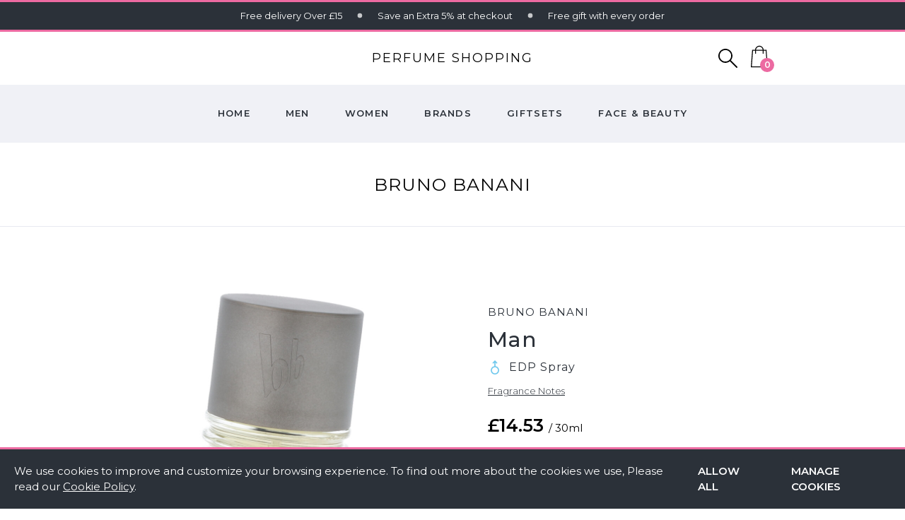

--- FILE ---
content_type: text/html; charset=UTF8
request_url: https://www.perfumeshopping.com/en/bruno-banani/man-edp-spray-30ml-bba22140b
body_size: 10733
content:
<!DOCTYPE html>
<html>
    <head> 
        <title>Man EDP Spray 30ml - Bruno Banani - Perfume Shopping</title>
        <meta charset="utf-8">
        <meta http-equiv="content-type" content="text/html; charset=UTF-8"/>
        <meta name="viewport" content="width=device-width, initial-scale=1, shrink-to-fit=no" />
        <meta name="title" content="Man EDP Spray 30ml - Bruno Banani - Perfume Shopping">
        <meta name="description" content="" />
        <meta name="theme-color" content="#2b3139">
        <meta name="apple-mobile-web-app-status-bar-style" content="#2b3139">
        <link rel="icon" type="image/png" href="/public/img/icon.png">
        <link rel="icon" sizes="128x128" href="/public/img/icon128x128.png"/>
        <link rel="apple-touch-icon" href="/public/img/icon128x128.png"/>
        <link href="/public/css/dist/U4bRxm08H1Nrbe3f2OYtquCqheggnY.css" rel="stylesheet" />
        <link href="/public/css/dist/J9HjdBlyyuYnQQ6l3wYJEyzE64ol2o.css" rel="stylesheet" />
        <script src="https://cdn.jsdelivr.net/npm/vue@2/dist/vue.js"></script>
        <script src="https://www.dwin1.com/5901.js" type="text/javascript"></script>
        

        <!-- Google tag (gtag.js) -->
        <script async src="https://www.googletagmanager.com/gtag/js?id=G-KHSHM0K5ZD"></script>
        <script>
        window.dataLayer = window.dataLayer || [];
        function gtag(){dataLayer.push(arguments);}
        gtag('js', new Date());

        gtag('config', 'G-KHSHM0K5ZD');
        </script>

        <script type="application/ld+json">
            {
                "@context":"http://schema.org",
                "@type":"ItemList",
                "itemListElement":[
                    {
                        "@type":"SiteNavigationElement",
                        "position":1,
                        "name": "Sale",
                        "url":"https://www.perfumeshopping.com/en/collection/sale"
                    },
                    {
                        "@type":"SiteNavigationElement",
                        "position":2,
                        "name": "Men",
                        "url":"https://www.perfumeshopping.com/en/collection/men"
                    },
                    {
                        "@type":"SiteNavigationElement",
                        "position":3,
                        "name": "Women",
                        "url":"https://www.perfumeshopping.com/en/collection/women"
                    },
                    {
                        "@type":"SiteNavigationElement",
                        "position":4,
                        "name": "Brands",
                        "url":"https://www.perfumeshopping.com/en/brands"
                    },
                    {
                        "@type":"SiteNavigationElement",
                        "position":5,
                        "name": "Giftsets",
                        "url":"https://www.perfumeshopping.com/en/collection/giftsets"
                    },
                    {
                        "@type":"SiteNavigationElement",
                        "position":6,
                        "name": "Face Beauty",
                        "url":"https://www.perfumeshopping.com/en/collection/face-beauty"
                    }
                ]
            }
        </script>
        <script type="text/javascript">
            gtag("event", "view_item", {
                items: [
                    {
                        item_id: "BBA22140B",
                        item_name: "Man EDP Spray 30ml",
                        index: 0,
                        item_brand: "Bruno Banani",
                        price: 14.54
                    }
                ]
            });

        </script>
        
        <script type="application/ld+json">
            {
                "@context": "http://schema.org/",
                "@type": "Product",
                "sku": "BBA22140B",
                "gtin": "3616301640776",
                "url": "https://www.perfumeshopping.com/en/bruno-banani/man-edp-spray-30ml-bba22140b",
                "itemCondition": "NewCondition",
                "name": "Man EDP Spray 30ml",
                "description": "Bruno Banani Man EDP Spray 30ml",
                "productID": "itSTNY6e0GSuqrYEAVCa",
                "brand": { "@type":"Brand", "name" : "Bruno Banani" },
                "image":[ "https://www.perfumeshopping.com/public/media/" ],  
                "offers": [
                
                
                    {
                        "@type": "Offer",
                        "sku": "BBA22140B",
                        "price": "14.54",
                        "priceCurrency": "GBP",
                        "seller": { "@type": "Organization", "name": "Perfume Shopping" },
                        "url": "https://www.perfumeshopping.com/en/bruno-banani/man-edp-spray-30ml-bba22140b",
                        "availability": "InStock"
                    } 
                
                ]
            }
        </script>
    </head> 
    <body>
        <header>
            <div class="announce-bar">
                <div class="marquee">
                    <ul style="animation-duration: 19.872s;">
                        <li>Free delivery Over £15</li>
                        <li>Save an Extra 5% at checkout</li>
                        <li>Free gift with every order</li>
                    </ul>
                </div>
            </div>

            <div class="search-bar">  
                <div  class="fac fdc wd-100p" style="max-width:1400px; position:relative; display: flex; justify-content: center;">
                    <input type="text" id="search" class="wd-100p search-input-row" onkeyup="search()" onblur="searchTerm(this)" autocomplete="off" placeholder="Enter a search term"/>
                    <img src="/public/img/icons/close.svg" style="position:absolute; right:10px; cursor:pointer;" onclick="closeSearchPanel()" />
                </div>
            </div> 

            <div class="app-bar">  
                <ul> 
                    <li></li>
                    <li class="logo fac"><a href="/">PERFUME SHOPPING</a></li>
                    <li class="fjr">
                        <a style="margin-top:5px; margin-right:15px; cursor:pointer;" onclick="searchPanel()">
                            <svg xmlns="http://www.w3.org/2000/svg" width="27" viewBox="0 0 24 24"><path fill="#000" fill-rule="evenodd" d="M8.914 16.105h-.04c-3.978 0-7.227-3.233-7.25-7.225a7.169 7.169 0 0 1 2.094-5.11 7.157 7.157 0 0 1 5.096-2.145h.03c3.99 0 7.245 3.223 7.26 7.2.019 3.992-3.208 7.258-7.19 7.28M23.75 23.78a.81.81 0 0 0 .014-1.158c-2.676-2.685-4.564-4.571-6.45-6.459l-.292-.288a77.054 77.054 0 0 0-.851-.839l-.491-.48.107-.142c1.742-2.301 2.326-4.78 1.737-7.366-.81-3.564-3.052-5.856-6.663-6.813a7.716 7.716 0 0 0-.893-.168C9.824.045 9.681.025 9.537 0l-1.38.003c-.113.023-.258.044-.407.067-.313.046-.61.091-.902.17-3.463.923-5.685 3.144-6.607 6.605-.08.294-.124.59-.17.905-.022.148-.045.295-.071.441l.02 1.48c.015.088.03.178.04.268.25 1.872.975 3.476 2.157 4.77 2.257 2.468 5.07 3.427 8.377 2.845 1.373-.244 2.581-.805 3.804-1.767l.14-.111.127.127s4.557 4.57 7.963 7.965a.804.804 0 0 0 1.12.013"></path></svg>
                        </a>

                        <a href="/en/basket">
                            <svg version="1.1" width="32" xmlns="http://www.w3.org/2000/svg" fill="#000" viewBox="0 0 512 512">
                                <g> 
                                    <path d="m417.9,104.4h-65.5c-2.2-51-44.8-92.4-96.4-92.4s-94.2,41.3-96.5,92.4h-66.5l-30.1,395.6h386.2l-31.2-395.6zm-161.9-71.6c40.1,0 73.5,32 75.7,71.6h-151.4c2.2-39.6 35.6-71.6 75.7-71.6zm-143.3,92.4h46.7v68.5h20.8v-68.5h151.6v68.5h20.8v-68.5h47.8l27,354h-341.7l27-354z"></path>
                                </g>
                            </svg>

                            <div id="basket">    
                                <i class="basket-count fx">0</i> 
                            </div>
                        </a>
                    </li> 
                </ul>
            </div> 

            <div class="app-menu">
                <ul>
                    <li class=""><a href="/">Home</a></li>
                    <li class=""><a href="/en/collection/men">Men</a></li>
                    <li class=""><a href="/en/collection/women">Women</a></li>
                    <li class="">
                        <a href="/en/brands">Brands</a>
                        <div class="drop-menu" id="brands_menu">
                            <div style="display: flex; padding:40px; transition: all .5s ease" id="pane">
                                
                                    <div class="container" id="7">
                                        <h2>7</h2>
                                        <div class="row" data-cols="1">
                                         
                                            <div class="col">
                                                
                                                    <div class="wd-250" style="padding: 5px 0px;"><a href="/en/collection/7th-heaven">7th Heaven</a></div>
                                                
                                            </div>
                                        
                                        </div>
                                    </div>
                                
                                    <div class="container" id="9">
                                        <h2>9</h2>
                                        <div class="row" data-cols="1">
                                         
                                            <div class="col">
                                                
                                                    <div class="wd-250" style="padding: 5px 0px;"><a href="/en/collection/909">909</a></div>
                                                
                                            </div>
                                        
                                        </div>
                                    </div>
                                
                                    <div class="container" id="A">
                                        <h2>A</h2>
                                        <div class="row" data-cols="1">
                                         
                                            <div class="col">
                                                
                                                    <div class="wd-250" style="padding: 5px 0px;"><a href="/en/collection/abercrombie-fitch">Abercrombie & Fitch</a></div>
                                                
                                                    <div class="wd-250" style="padding: 5px 0px;"><a href="/en/collection/adolfo-dominguez">Adolfo Dominguez</a></div>
                                                
                                                    <div class="wd-250" style="padding: 5px 0px;"><a href="/en/collection/agatha-ruiz-de-la-prada">Agatha Ruiz De La Prada</a></div>
                                                
                                                    <div class="wd-250" style="padding: 5px 0px;"><a href="/en/collection/agent-provocateur">Agent Provocateur</a></div>
                                                
                                                    <div class="wd-250" style="padding: 5px 0px;"><a href="/en/collection/aigner">Aigner</a></div>
                                                
                                                    <div class="wd-250" style="padding: 5px 0px;"><a href="/en/collection/alfred-dunhill">Alfred Dunhill</a></div>
                                                
                                                    <div class="wd-250" style="padding: 5px 0px;"><a href="/en/collection/anna-sui">Anna Sui</a></div>
                                                
                                                    <div class="wd-250" style="padding: 5px 0px;"><a href="/en/collection/annick-goutal">Annick Goutal</a></div>
                                                
                                                    <div class="wd-250" style="padding: 5px 0px;"><a href="/en/collection/antonio-banderas">Antonio Banderas</a></div>
                                                
                                                    <div class="wd-250" style="padding: 5px 0px;"><a href="/en/collection/aramis">Aramis</a></div>
                                                
                                                    <div class="wd-250" style="padding: 5px 0px;"><a href="/en/collection/ariana-grande">Ariana Grande</a></div>
                                                
                                                    <div class="wd-250" style="padding: 5px 0px;"><a href="/en/collection/atkinsons">Atkinsons</a></div>
                                                
                                                    <div class="wd-250" style="padding: 5px 0px;"><a href="/en/collection/avril-lavigne">Avril Lavigne</a></div>
                                                
                                            </div>
                                        
                                        </div>
                                    </div>
                                
                                    <div class="container" id="B">
                                        <h2>B</h2>
                                        <div class="row" data-cols="1">
                                         
                                            <div class="col">
                                                
                                                    <div class="wd-250" style="padding: 5px 0px;"><a href="/en/collection/balmain">Balmain</a></div>
                                                
                                                    <div class="wd-250" style="padding: 5px 0px;"><a href="/en/collection/bare-faced-chic">Bare Faced Chic</a></div>
                                                
                                                    <div class="wd-250" style="padding: 5px 0px;"><a href="/en/collection/barry-m">Barry M</a></div>
                                                
                                                    <div class="wd-250" style="padding: 5px 0px;"><a href="/en/collection/baylis-harding">Baylis & Harding</a></div>
                                                
                                                    <div class="wd-250" style="padding: 5px 0px;"><a href="/en/collection/benetton">Benetton</a></div>
                                                
                                                    <div class="wd-250" style="padding: 5px 0px;"><a href="/en/collection/beyonce">Beyonce</a></div>
                                                
                                                    <div class="wd-250" style="padding: 5px 0px;"><a href="/en/collection/bottega-veneta">Bottega Veneta</a></div>
                                                
                                                    <div class="wd-250" style="padding: 5px 0px;"><a href="/en/collection/bourjois">Bourjois</a></div>
                                                
                                                    <div class="wd-250" style="padding: 5px 0px;"><a href="/en/collection/britney-spears">Britney Spears</a></div>
                                                
                                                    <div class="wd-250" style="padding: 5px 0px;"><a href="/en/collection/bruno-banani">Bruno Banani</a></div>
                                                
                                                    <div class="wd-250" style="padding: 5px 0px;"><a href="/en/collection/brut">Brut</a></div>
                                                
                                                    <div class="wd-250" style="padding: 5px 0px;"><a href="/en/collection/bulgari">Bulgari</a></div>
                                                
                                                    <div class="wd-250" style="padding: 5px 0px;"><a href="/en/collection/burberry">Burberry</a></div>
                                                
                                            </div>
                                        
                                        </div>
                                    </div>
                                
                                    <div class="container" id="C">
                                        <h2>C</h2>
                                        <div class="row" data-cols="2">
                                         
                                            <div class="col">
                                                
                                                    <div class="wd-250" style="padding: 5px 0px;"><a href="/en/collection/cacharel">Cacharel</a></div>
                                                
                                                    <div class="wd-250" style="padding: 5px 0px;"><a href="/en/collection/calvin-klein">Calvin Klein</a></div>
                                                
                                                    <div class="wd-250" style="padding: 5px 0px;"><a href="/en/collection/carolina-herrera">Carolina Herrera</a></div>
                                                
                                                    <div class="wd-250" style="padding: 5px 0px;"><a href="/en/collection/cartier">Cartier</a></div>
                                                
                                                    <div class="wd-250" style="padding: 5px 0px;"><a href="/en/collection/cerruti">Cerruti</a></div>
                                                
                                                    <div class="wd-250" style="padding: 5px 0px;"><a href="/en/collection/chit-chat">Chit Chat</a></div>
                                                
                                                    <div class="wd-250" style="padding: 5px 0px;"><a href="/en/collection/chloe">Chloe</a></div>
                                                
                                                    <div class="wd-250" style="padding: 5px 0px;"><a href="/en/collection/chopard">Chopard</a></div>
                                                
                                                    <div class="wd-250" style="padding: 5px 0px;"><a href="/en/collection/christian-audigier">Christian Audigier</a></div>
                                                
                                                    <div class="wd-250" style="padding: 5px 0px;"><a href="/en/collection/christina-aguilera">Christina Aguilera</a></div>
                                                
                                                    <div class="wd-250" style="padding: 5px 0px;"><a href="/en/collection/cindy-crawford">Cindy Crawford</a></div>
                                                
                                                    <div class="wd-250" style="padding: 5px 0px;"><a href="/en/collection/clarins">Clarins</a></div>
                                                
                                                    <div class="wd-250" style="padding: 5px 0px;"><a href="/en/collection/clinique">Clinique</a></div>
                                                
                                            </div>
                                         
                                            <div class="col">
                                                
                                                    <div class="wd-250" style="padding: 5px 0px;"><a href="/en/collection/collection-2000">Collection 2000</a></div>
                                                
                                                    <div class="wd-250" style="padding: 5px 0px;"><a href="/en/collection/colors-de-benetton">Colors De Benetton</a></div>
                                                
                                                    <div class="wd-250" style="padding: 5px 0px;"><a href="/en/collection/coty">Coty</a></div>
                                                
                                                    <div class="wd-250" style="padding: 5px 0px;"><a href="/en/collection/crabtree-evelyn">Crabtree & Evelyn</a></div>
                                                
                                                    <div class="wd-250" style="padding: 5px 0px;"><a href="/en/collection/crossmen">Crossmen</a></div>
                                                
                                            </div>
                                        
                                        </div>
                                    </div>
                                
                                    <div class="container" id="D">
                                        <h2>D</h2>
                                        <div class="row" data-cols="1">
                                         
                                            <div class="col">
                                                
                                                    <div class="wd-250" style="padding: 5px 0px;"><a href="/en/collection/dkny">DKNY</a></div>
                                                
                                                    <div class="wd-250" style="padding: 5px 0px;"><a href="/en/collection/dana">Dana</a></div>
                                                
                                                    <div class="wd-250" style="padding: 5px 0px;"><a href="/en/collection/david-beckham">David Beckham</a></div>
                                                
                                                    <div class="wd-250" style="padding: 5px 0px;"><a href="/en/collection/davidoff">Davidoff</a></div>
                                                
                                                    <div class="wd-250" style="padding: 5px 0px;"><a href="/en/collection/decleor">Decleor</a></div>
                                                
                                                    <div class="wd-250" style="padding: 5px 0px;"><a href="/en/collection/diesel">Diesel</a></div>
                                                
                                                    <div class="wd-250" style="padding: 5px 0px;"><a href="/en/collection/dolce-gabbana">Dolce & Gabbana</a></div>
                                                
                                                    <div class="wd-250" style="padding: 5px 0px;"><a href="/en/collection/donna-karan">Donna Karan</a></div>
                                                
                                                    <div class="wd-250" style="padding: 5px 0px;"><a href="/en/collection/dr-lewinns">Dr. Lewinn's</a></div>
                                                
                                                    <div class="wd-250" style="padding: 5px 0px;"><a href="/en/collection/dsquared2">Dsquared2</a></div>
                                                
                                                    <div class="wd-250" style="padding: 5px 0px;"><a href="/en/collection/dunhill">Dunhill</a></div>
                                                
                                            </div>
                                        
                                        </div>
                                    </div>
                                
                                    <div class="container" id="E">
                                        <h2>E</h2>
                                        <div class="row" data-cols="1">
                                         
                                            <div class="col">
                                                
                                                    <div class="wd-250" style="padding: 5px 0px;"><a href="/en/collection/easy-bronze">Easy Bronze</a></div>
                                                
                                                    <div class="wd-250" style="padding: 5px 0px;"><a href="/en/collection/elegant-touch">Elegant Touch</a></div>
                                                
                                                    <div class="wd-250" style="padding: 5px 0px;"><a href="/en/collection/elie-saab">Elie Saab</a></div>
                                                
                                                    <div class="wd-250" style="padding: 5px 0px;"><a href="/en/collection/elizabeth-arden">Elizabeth Arden</a></div>
                                                
                                                    <div class="wd-250" style="padding: 5px 0px;"><a href="/en/collection/elizabeth-taylor">Elizabeth Taylor</a></div>
                                                
                                                    <div class="wd-250" style="padding: 5px 0px;"><a href="/en/collection/emanuel-ungaro">Emanuel Ungaro</a></div>
                                                
                                                    <div class="wd-250" style="padding: 5px 0px;"><a href="/en/collection/enrique-iglesias">Enrique Iglesias</a></div>
                                                
                                                    <div class="wd-250" style="padding: 5px 0px;"><a href="/en/collection/escada">Escada</a></div>
                                                
                                                    <div class="wd-250" style="padding: 5px 0px;"><a href="/en/collection/estee-lauder">Estee Lauder</a></div>
                                                
                                                    <div class="wd-250" style="padding: 5px 0px;"><a href="/en/collection/etro">Etro</a></div>
                                                
                                                    <div class="wd-250" style="padding: 5px 0px;"><a href="/en/collection/eylure">Eylure</a></div>
                                                
                                            </div>
                                        
                                        </div>
                                    </div>
                                
                                    <div class="container" id="F">
                                        <h2>F</h2>
                                        <div class="row" data-cols="1">
                                         
                                            <div class="col">
                                                
                                                    <div class="wd-250" style="padding: 5px 0px;"><a href="/en/collection/fcuk">FCUK</a></div>
                                                
                                                    <div class="wd-250" style="padding: 5px 0px;"><a href="/en/collection/fake-bake">Fake Bake</a></div>
                                                
                                                    <div class="wd-250" style="padding: 5px 0px;"><a href="/en/collection/floralia">Floralia</a></div>
                                                
                                                    <div class="wd-250" style="padding: 5px 0px;"><a href="/en/collection/formula-1">Formula 1</a></div>
                                                
                                                    <div class="wd-250" style="padding: 5px 0px;"><a href="/en/collection/francesco-smalto">Francesco Smalto</a></div>
                                                
                                            </div>
                                        
                                        </div>
                                    </div>
                                
                                    <div class="container" id="G">
                                        <h2>G</h2>
                                        <div class="row" data-cols="1">
                                         
                                            <div class="col">
                                                
                                                    <div class="wd-250" style="padding: 5px 0px;"><a href="/en/collection/gap">GAP</a></div>
                                                
                                                    <div class="wd-250" style="padding: 5px 0px;"><a href="/en/collection/geoffrey-beene">Geoffrey Beene</a></div>
                                                
                                                    <div class="wd-250" style="padding: 5px 0px;"><a href="/en/collection/ghost">Ghost</a></div>
                                                
                                                    <div class="wd-250" style="padding: 5px 0px;"><a href="/en/collection/giorgio-beverly-hills">Giorgio Beverly Hills</a></div>
                                                
                                                    <div class="wd-250" style="padding: 5px 0px;"><a href="/en/collection/givenchy">Givenchy</a></div>
                                                
                                                    <div class="wd-250" style="padding: 5px 0px;"><a href="/en/collection/gloria-vanderbilt">Gloria Vanderbilt</a></div>
                                                
                                                    <div class="wd-250" style="padding: 5px 0px;"><a href="/en/collection/gres">Gres</a></div>
                                                
                                                    <div class="wd-250" style="padding: 5px 0px;"><a href="/en/collection/gucci">Gucci</a></div>
                                                
                                                    <div class="wd-250" style="padding: 5px 0px;"><a href="/en/collection/guess">Guess</a></div>
                                                
                                                    <div class="wd-250" style="padding: 5px 0px;"><a href="/en/collection/guy-laroche">Guy Laroche</a></div>
                                                
                                            </div>
                                        
                                        </div>
                                    </div>
                                
                                    <div class="container" id="H">
                                        <h2>H</h2>
                                        <div class="row" data-cols="1">
                                         
                                            <div class="col">
                                                
                                                    <div class="wd-250" style="padding: 5px 0px;"><a href="/en/collection/halston">Halston</a></div>
                                                
                                                    <div class="wd-250" style="padding: 5px 0px;"><a href="/en/collection/happy">Happy</a></div>
                                                
                                                    <div class="wd-250" style="padding: 5px 0px;"><a href="/en/collection/hermes">Hermes</a></div>
                                                
                                                    <div class="wd-250" style="padding: 5px 0px;"><a href="/en/collection/hugo-boss">Hugo Boss</a></div>
                                                
                                            </div>
                                        
                                        </div>
                                    </div>
                                
                                    <div class="container" id="I">
                                        <h2>I</h2>
                                        <div class="row" data-cols="1">
                                         
                                            <div class="col">
                                                
                                                    <div class="wd-250" style="padding: 5px 0px;"><a href="/en/collection/iceberg">Iceberg</a></div>
                                                
                                                    <div class="wd-250" style="padding: 5px 0px;"><a href="/en/collection/insignia">Insignia</a></div>
                                                
                                                    <div class="wd-250" style="padding: 5px 0px;"><a href="/en/collection/issey-miyake">Issey Miyake</a></div>
                                                
                                            </div>
                                        
                                        </div>
                                    </div>
                                
                                    <div class="container" id="J">
                                        <h2>J</h2>
                                        <div class="row" data-cols="2">
                                         
                                            <div class="col">
                                                
                                                    <div class="wd-250" style="padding: 5px 0px;"><a href="/en/collection/jlo">J.Lo</a></div>
                                                
                                                    <div class="wd-250" style="padding: 5px 0px;"><a href="/en/collection/jls">JLS</a></div>
                                                
                                                    <div class="wd-250" style="padding: 5px 0px;"><a href="/en/collection/jaguar">Jaguar</a></div>
                                                
                                                    <div class="wd-250" style="padding: 5px 0px;"><a href="/en/collection/james-bond">James Bond</a></div>
                                                
                                                    <div class="wd-250" style="padding: 5px 0px;"><a href="/en/collection/jane-packer">Jane Packer</a></div>
                                                
                                                    <div class="wd-250" style="padding: 5px 0px;"><a href="/en/collection/jasper-conran">Jasper Conran</a></div>
                                                
                                                    <div class="wd-250" style="padding: 5px 0px;"><a href="/en/collection/jean-louis-scherrer">Jean Louis Scherrer</a></div>
                                                
                                                    <div class="wd-250" style="padding: 5px 0px;"><a href="/en/collection/jean-patou">Jean Patou</a></div>
                                                
                                                    <div class="wd-250" style="padding: 5px 0px;"><a href="/en/collection/jean-paul-gaultier">Jean Paul Gaultier</a></div>
                                                
                                                    <div class="wd-250" style="padding: 5px 0px;"><a href="/en/collection/jennifer-lopez">Jennifer Lopez</a></div>
                                                
                                                    <div class="wd-250" style="padding: 5px 0px;"><a href="/en/collection/jil-sander">Jil Sander</a></div>
                                                
                                                    <div class="wd-250" style="padding: 5px 0px;"><a href="/en/collection/jimmy-choo">Jimmy Choo</a></div>
                                                
                                                    <div class="wd-250" style="padding: 5px 0px;"><a href="/en/collection/joop">Joop</a></div>
                                                
                                            </div>
                                         
                                            <div class="col">
                                                
                                                    <div class="wd-250" style="padding: 5px 0px;"><a href="/en/collection/juicy-couture">Juicy Couture</a></div>
                                                
                                                    <div class="wd-250" style="padding: 5px 0px;"><a href="/en/collection/juliette-has-a-gun">Juliette Has A Gun</a></div>
                                                
                                            </div>
                                        
                                        </div>
                                    </div>
                                
                                    <div class="container" id="K">
                                        <h2>K</h2>
                                        <div class="row" data-cols="1">
                                         
                                            <div class="col">
                                                
                                                    <div class="wd-250" style="padding: 5px 0px;"><a href="/en/collection/karl-lagerfeld">Karl Lagerfeld</a></div>
                                                
                                                    <div class="wd-250" style="padding: 5px 0px;"><a href="/en/collection/katy-perry">Katy Perry</a></div>
                                                
                                                    <div class="wd-250" style="padding: 5px 0px;"><a href="/en/collection/kenneth-cole">Kenneth Cole</a></div>
                                                
                                                    <div class="wd-250" style="padding: 5px 0px;"><a href="/en/collection/kenzo">Kenzo</a></div>
                                                
                                                    <div class="wd-250" style="padding: 5px 0px;"><a href="/en/collection/kylie-minogue">Kylie Minogue</a></div>
                                                
                                            </div>
                                        
                                        </div>
                                    </div>
                                
                                    <div class="container" id="L">
                                        <h2>L</h2>
                                        <div class="row" data-cols="1">
                                         
                                            <div class="col">
                                                
                                                    <div class="wd-250" style="padding: 5px 0px;"><a href="/en/collection/lartisan-perfumeur">L'Artisan Perfumeur</a></div>
                                                
                                                    <div class="wd-250" style="padding: 5px 0px;"><a href="/en/collection/loreal">L'Oreal</a></div>
                                                
                                                    <div class="wd-250" style="padding: 5px 0px;"><a href="/en/collection/la-moda">La Moda</a></div>
                                                
                                                    <div class="wd-250" style="padding: 5px 0px;"><a href="/en/collection/lacoste">Lacoste</a></div>
                                                
                                                    <div class="wd-250" style="padding: 5px 0px;"><a href="/en/collection/lalique">Lalique</a></div>
                                                
                                                    <div class="wd-250" style="padding: 5px 0px;"><a href="/en/collection/lancaster">Lancaster</a></div>
                                                
                                                    <div class="wd-250" style="padding: 5px 0px;"><a href="/en/collection/lanvin">Lanvin</a></div>
                                                
                                                    <div class="wd-250" style="padding: 5px 0px;"><a href="/en/collection/laura-biagiotti">Laura Biagiotti</a></div>
                                                
                                                    <div class="wd-250" style="padding: 5px 0px;"><a href="/en/collection/lentheric">Lentheric</a></div>
                                                
                                                    <div class="wd-250" style="padding: 5px 0px;"><a href="/en/collection/lolita-lempicka">Lolita Lempicka</a></div>
                                                
                                            </div>
                                        
                                        </div>
                                    </div>
                                
                                    <div class="container" id="M">
                                        <h2>M</h2>
                                        <div class="row" data-cols="2">
                                         
                                            <div class="col">
                                                
                                                    <div class="wd-250" style="padding: 5px 0px;"><a href="/en/collection/madonna">Madonna</a></div>
                                                
                                                    <div class="wd-250" style="padding: 5px 0px;"><a href="/en/collection/mango">Mango</a></div>
                                                
                                                    <div class="wd-250" style="padding: 5px 0px;"><a href="/en/collection/manish-arora">Manish Arora</a></div>
                                                
                                                    <div class="wd-250" style="padding: 5px 0px;"><a href="/en/collection/marc-jacobs">Marc Jacobs</a></div>
                                                
                                                    <div class="wd-250" style="padding: 5px 0px;"><a href="/en/collection/matrix">Matrix</a></div>
                                                
                                                    <div class="wd-250" style="padding: 5px 0px;"><a href="/en/collection/mayfair">Mayfair</a></div>
                                                
                                                    <div class="wd-250" style="padding: 5px 0px;"><a href="/en/collection/mexx">Mexx</a></div>
                                                
                                                    <div class="wd-250" style="padding: 5px 0px;"><a href="/en/collection/michael-germain">Michael Germain</a></div>
                                                
                                                    <div class="wd-250" style="padding: 5px 0px;"><a href="/en/collection/michael-kors">Michael Kors</a></div>
                                                
                                                    <div class="wd-250" style="padding: 5px 0px;"><a href="/en/collection/miu-miu">Miu Miu</a></div>
                                                
                                                    <div class="wd-250" style="padding: 5px 0px;"><a href="/en/collection/mont-blanc">Mont Blanc</a></div>
                                                
                                                    <div class="wd-250" style="padding: 5px 0px;"><a href="/en/collection/montagne-jeunesse">Montagne Jeunesse</a></div>
                                                
                                                    <div class="wd-250" style="padding: 5px 0px;"><a href="/en/collection/montana">Montana</a></div>
                                                
                                            </div>
                                         
                                            <div class="col">
                                                
                                                    <div class="wd-250" style="padding: 5px 0px;"><a href="/en/collection/morny">Morny</a></div>
                                                
                                                    <div class="wd-250" style="padding: 5px 0px;"><a href="/en/collection/moschino">Moschino</a></div>
                                                
                                                    <div class="wd-250" style="padding: 5px 0px;"><a href="/en/collection/muelhens">Muelhens</a></div>
                                                
                                                    <div class="wd-250" style="padding: 5px 0px;"><a href="/en/collection/murrays">Murrays</a></div>
                                                
                                            </div>
                                        
                                        </div>
                                    </div>
                                
                                    <div class="container" id="N">
                                        <h2>N</h2>
                                        <div class="row" data-cols="1">
                                         
                                            <div class="col">
                                                
                                                    <div class="wd-250" style="padding: 5px 0px;"><a href="/en/collection/nagellack">Nagellack</a></div>
                                                
                                                    <div class="wd-250" style="padding: 5px 0px;"><a href="/en/collection/nagellack-lidschatten">Nagellack Lidschatten</a></div>
                                                
                                                    <div class="wd-250" style="padding: 5px 0px;"><a href="/en/collection/nikos-parfums">Nikos Parfums</a></div>
                                                
                                                    <div class="wd-250" style="padding: 5px 0px;"><a href="/en/collection/nina-ricci">Nina Ricci</a></div>
                                                
                                                    <div class="wd-250" style="padding: 5px 0px;"><a href="/en/collection/nino-cerruti">Nino Cerruti</a></div>
                                                
                                            </div>
                                        
                                        </div>
                                    </div>
                                
                                    <div class="container" id="O">
                                        <h2>O</h2>
                                        <div class="row" data-cols="1">
                                         
                                            <div class="col">
                                                
                                                    <div class="wd-250" style="padding: 5px 0px;"><a href="/en/collection/ocean-dream">Ocean Dream</a></div>
                                                
                                                    <div class="wd-250" style="padding: 5px 0px;"><a href="/en/collection/oscar-de-la-renta">Oscar De La Renta</a></div>
                                                
                                            </div>
                                        
                                        </div>
                                    </div>
                                
                                    <div class="container" id="P">
                                        <h2>P</h2>
                                        <div class="row" data-cols="1">
                                         
                                            <div class="col">
                                                
                                                    <div class="wd-250" style="padding: 5px 0px;"><a href="/en/collection/puig">PUIG</a></div>
                                                
                                                    <div class="wd-250" style="padding: 5px 0px;"><a href="/en/collection/paco-rabanne">Paco Rabanne</a></div>
                                                
                                                    <div class="wd-250" style="padding: 5px 0px;"><a href="/en/collection/paloma-picasso">Paloma Picasso</a></div>
                                                
                                                    <div class="wd-250" style="padding: 5px 0px;"><a href="/en/collection/parfums-scherrer-paris">Parfums Scherrer Paris</a></div>
                                                
                                                    <div class="wd-250" style="padding: 5px 0px;"><a href="/en/collection/paul-smith">Paul Smith</a></div>
                                                
                                                    <div class="wd-250" style="padding: 5px 0px;"><a href="/en/collection/penhaligons">Penhaligon's</a></div>
                                                
                                                    <div class="wd-250" style="padding: 5px 0px;"><a href="/en/collection/philosophy">Philosophy</a></div>
                                                
                                                    <div class="wd-250" style="padding: 5px 0px;"><a href="/en/collection/pierre-cardin">Pierre Cardin</a></div>
                                                
                                                    <div class="wd-250" style="padding: 5px 0px;"><a href="/en/collection/playboy">Playboy</a></div>
                                                
                                                    <div class="wd-250" style="padding: 5px 0px;"><a href="/en/collection/porsche-design">Porsche Design</a></div>
                                                
                                                    <div class="wd-250" style="padding: 5px 0px;"><a href="/en/collection/prada">Prada</a></div>
                                                
                                                    <div class="wd-250" style="padding: 5px 0px;"><a href="/en/collection/pretty">Pretty</a></div>
                                                
                                                    <div class="wd-250" style="padding: 5px 0px;"><a href="/en/collection/puma">Puma</a></div>
                                                
                                            </div>
                                        
                                        </div>
                                    </div>
                                
                                    <div class="container" id="R">
                                        <h2>R</h2>
                                        <div class="row" data-cols="1">
                                         
                                            <div class="col">
                                                
                                                    <div class="wd-250" style="padding: 5px 0px;"><a href="/en/collection/rabanne">Rabanne</a></div>
                                                
                                                    <div class="wd-250" style="padding: 5px 0px;"><a href="/en/collection/ralph-lauren">Ralph Lauren</a></div>
                                                
                                                    <div class="wd-250" style="padding: 5px 0px;"><a href="/en/collection/replay">Replay</a></div>
                                                
                                                    <div class="wd-250" style="padding: 5px 0px;"><a href="/en/collection/revlon">Revlon</a></div>
                                                
                                                    <div class="wd-250" style="padding: 5px 0px;"><a href="/en/collection/rihanna">Rihanna</a></div>
                                                
                                                    <div class="wd-250" style="padding: 5px 0px;"><a href="/en/collection/rimmel">Rimmel</a></div>
                                                
                                                    <div class="wd-250" style="padding: 5px 0px;"><a href="/en/collection/roberto-cavalli">Roberto Cavalli</a></div>
                                                
                                                    <div class="wd-250" style="padding: 5px 0px;"><a href="/en/collection/rochas">Rochas</a></div>
                                                
                                            </div>
                                        
                                        </div>
                                    </div>
                                
                                    <div class="container" id="S">
                                        <h2>S</h2>
                                        <div class="row" data-cols="1">
                                         
                                            <div class="col">
                                                
                                                    <div class="wd-250" style="padding: 5px 0px;"><a href="/en/collection/sty">STY</a></div>
                                                
                                                    <div class="wd-250" style="padding: 5px 0px;"><a href="/en/collection/salvatore-ferragamo">Salvatore Ferragamo</a></div>
                                                
                                                    <div class="wd-250" style="padding: 5px 0px;"><a href="/en/collection/sanjo-">Sanjo </a></div>
                                                
                                                    <div class="wd-250" style="padding: 5px 0px;"><a href="/en/collection/shakira">Shakira</a></div>
                                                
                                                    <div class="wd-250" style="padding: 5px 0px;"><a href="/en/collection/slava-zaitsev">Slava Zaitsev</a></div>
                                                
                                                    <div class="wd-250" style="padding: 5px 0px;"><a href="/en/collection/st-tropez">St Tropez</a></div>
                                                
                                                    <div class="wd-250" style="padding: 5px 0px;"><a href="/en/collection/sukin">Sukin</a></div>
                                                
                                                    <div class="wd-250" style="padding: 5px 0px;"><a href="/en/collection/superdry">Superdry</a></div>
                                                
                                            </div>
                                        
                                        </div>
                                    </div>
                                
                                    <div class="container" id="T">
                                        <h2>T</h2>
                                        <div class="row" data-cols="1">
                                         
                                            <div class="col">
                                                
                                                    <div class="wd-250" style="padding: 5px 0px;"><a href="/en/collection/ted-baker">Ted Baker</a></div>
                                                
                                                    <div class="wd-250" style="padding: 5px 0px;"><a href="/en/collection/thierry-mugler">Thierry Mugler</a></div>
                                                
                                                    <div class="wd-250" style="padding: 5px 0px;"><a href="/en/collection/tigi">Tigi</a></div>
                                                
                                                    <div class="wd-250" style="padding: 5px 0px;"><a href="/en/collection/tom-tailor">Tom Tailor</a></div>
                                                
                                                    <div class="wd-250" style="padding: 5px 0px;"><a href="/en/collection/tommy-hilfiger">Tommy Hilfiger</a></div>
                                                
                                                    <div class="wd-250" style="padding: 5px 0px;"><a href="/en/collection/tonino-lamborghini">Tonino Lamborghini</a></div>
                                                
                                                    <div class="wd-250" style="padding: 5px 0px;"><a href="/en/collection/top-to-toes">Top to Toes</a></div>
                                                
                                                    <div class="wd-250" style="padding: 5px 0px;"><a href="/en/collection/travalo">Travalo</a></div>
                                                
                                                    <div class="wd-250" style="padding: 5px 0px;"><a href="/en/collection/trussardi">Trussardi</a></div>
                                                
                                            </div>
                                        
                                        </div>
                                    </div>
                                
                                    <div class="container" id="U">
                                        <h2>U</h2>
                                        <div class="row" data-cols="1">
                                         
                                            <div class="col">
                                                
                                                    <div class="wd-250" style="padding: 5px 0px;"><a href="/en/collection/usher">Usher</a></div>
                                                
                                            </div>
                                        
                                        </div>
                                    </div>
                                
                                    <div class="container" id="V">
                                        <h2>V</h2>
                                        <div class="row" data-cols="1">
                                         
                                            <div class="col">
                                                
                                                    <div class="wd-250" style="padding: 5px 0px;"><a href="/en/collection/valentino">Valentino</a></div>
                                                
                                                    <div class="wd-250" style="padding: 5px 0px;"><a href="/en/collection/van-cleef-arpels">Van Cleef & Arpels</a></div>
                                                
                                                    <div class="wd-250" style="padding: 5px 0px;"><a href="/en/collection/vera-wang">Vera Wang</a></div>
                                                
                                                    <div class="wd-250" style="padding: 5px 0px;"><a href="/en/collection/versace">Versace</a></div>
                                                
                                            </div>
                                        
                                        </div>
                                    </div>
                                
                                    <div class="container" id="W">
                                        <h2>W</h2>
                                        <div class="row" data-cols="1">
                                         
                                            <div class="col">
                                                
                                                    <div class="wd-250" style="padding: 5px 0px;"><a href="/en/collection/warpaint">Warpaint</a></div>
                                                
                                                    <div class="wd-250" style="padding: 5px 0px;"><a href="/en/collection/worth-paris">Worth Paris</a></div>
                                                
                                            </div>
                                        
                                        </div>
                                    </div>
                                
                                    <div class="container" id="Y">
                                        <h2>Y</h2>
                                        <div class="row" data-cols="1">
                                         
                                            <div class="col">
                                                
                                                    <div class="wd-250" style="padding: 5px 0px;"><a href="/en/collection/yardley">Yardley</a></div>
                                                
                                            </div>
                                        
                                        </div>
                                    </div>
                                
                            </div>

                            <div class="az-list-container-1">
                            
                                <button onclick="brandAZNav('7')">7</button>
                            
                                <button onclick="brandAZNav('9')">9</button>
                            
                                <button onclick="brandAZNav('A')">A</button>
                            
                                <button onclick="brandAZNav('B')">B</button>
                            
                                <button onclick="brandAZNav('C')">C</button>
                            
                                <button onclick="brandAZNav('D')">D</button>
                            
                                <button onclick="brandAZNav('E')">E</button>
                            
                                <button onclick="brandAZNav('F')">F</button>
                            
                                <button onclick="brandAZNav('G')">G</button>
                            
                                <button onclick="brandAZNav('H')">H</button>
                            
                                <button onclick="brandAZNav('I')">I</button>
                            
                                <button onclick="brandAZNav('J')">J</button>
                            
                                <button onclick="brandAZNav('K')">K</button>
                            
                                <button onclick="brandAZNav('L')">L</button>
                            
                                <button onclick="brandAZNav('M')">M</button>
                            
                                <button onclick="brandAZNav('N')">N</button>
                            
                                <button onclick="brandAZNav('O')">O</button>
                            
                                <button onclick="brandAZNav('P')">P</button>
                            
                                <button onclick="brandAZNav('R')">R</button>
                            
                                <button onclick="brandAZNav('S')">S</button>
                            
                                <button onclick="brandAZNav('T')">T</button>
                            
                                <button onclick="brandAZNav('U')">U</button>
                            
                                <button onclick="brandAZNav('V')">V</button>
                            
                                <button onclick="brandAZNav('W')">W</button>
                            
                                <button onclick="brandAZNav('Y')">Y</button>
                            
                            </div>
                        </div>
                    </li>
                    <li class=""><a href="/en/collection/giftsets">Giftsets</a></li>
                    <li class=""><a href="/en/collection/face-beauty">Face & Beauty</a></li>
                </ul>
            </div>
        </header>

        <div id="searchResults"></div>

        <template id="prodTpl">
            <section>
                <div class="main-container">                
                    <div class="mt-40 m-mg-0">
                        <div class="grid">
                            <div class="grid-item fjc">
                                <div class="fx fx1 fdc fjc fac wd-100p">
                                    <div class="image">
                                        <a>
                                            <img />
                                        </a>
                                    </div> 
                                    <h5></h5>
                                    <a class="product-name"></a>
                                    <span class="tca product-size"></span>
                                    <h2></h2>
                                    <div class="btn-container">
                                        <form method="post" action="/en/basket/add">
                                            <input type="hidden" name="product_id" class="product-id">
                                            <input type="hidden" name="quantity" value="1">
                                            <input type="hidden" name="return" value="/basket">
                                            <button type="submit" class="btn-1 hide m-show">Add to bag</button>    
                                        </form>
                                    </div>
                                </div>
                            </div> 
                        </div>
                    </div>
                </div>
            </section>
        </template>

        <template id="notFoundTpl">
            <section>
                <div class="main-container">
                    <div class="pd-20 fx fdc mt-100 mb-100">
                        <div class="tc fjc">
                            <svg xmlns="http://www.w3.org/2000/svg" width="100" viewBox="0 0 24 24"><path fill="#000" fill-rule="evenodd" d="M8.914 16.105h-.04c-3.978 0-7.227-3.233-7.25-7.225a7.169 7.169 0 0 1 2.094-5.11 7.157 7.157 0 0 1 5.096-2.145h.03c3.99 0 7.245 3.223 7.26 7.2.019 3.992-3.208 7.258-7.19 7.28M23.75 23.78a.81.81 0 0 0 .014-1.158c-2.676-2.685-4.564-4.571-6.45-6.459l-.292-.288a77.054 77.054 0 0 0-.851-.839l-.491-.48.107-.142c1.742-2.301 2.326-4.78 1.737-7.366-.81-3.564-3.052-5.856-6.663-6.813a7.716 7.716 0 0 0-.893-.168C9.824.045 9.681.025 9.537 0l-1.38.003c-.113.023-.258.044-.407.067-.313.046-.61.091-.902.17-3.463.923-5.685 3.144-6.607 6.605-.08.294-.124.59-.17.905-.022.148-.045.295-.071.441l.02 1.48c.015.088.03.178.04.268.25 1.872.975 3.476 2.157 4.77 2.257 2.468 5.07 3.427 8.377 2.845 1.373-.244 2.581-.805 3.804-1.767l.14-.111.127.127s4.557 4.57 7.963 7.965a.804.804 0 0 0 1.12.013"></path></svg>
                            <h1 class="heading-1 mt-20">SEARCH RESULTS</h1>
                            <p>We couldn't find any products matching your search terms. Please, check your spelling or try searching by brands.</p>
                        </div>

                        <div class="fx tc fjc fac mt-30 mb-30 wd-100p">
                            <a href="/en/brands" class="btn-1 mx-500">Search By Brands</a>
                        </div>

                    </div>
                </div>
            </section>
        </template>

        <script type="text/javascript">

            function brandAZNav(id){
                let e = document.getElementById(id); 
                let pos = e.offsetLeft - 40;

                document.getElementById('pane').style.transform = "translateX(-" + pos + "px)";
            }

            function acceptCookie(){
                var date = new Date();
                date.setFullYear(date.getFullYear() + 1);
                document.cookie = '_ac=1; expires=' + date.toUTCString() + ';path=/;sameSite=Lax;';
                document.getElementById('policy').classList.add('hide');
            }

            function searchPanel(){
                document.querySelector('.search-bar').style.display = 'flex';
                document.querySelector('.app-bar').style.display = 'none';
                
            }

            async function search(){
             
                let value = document.querySelector('#search').value;

                if(value.length > 2){
                    
                    let response = await fetch('https://www.perfumeshopping.com/search?q=' + value); 
                    let data = await response.json();

                    let template = document.getElementById('prodTpl');
                    let clone = template.content.cloneNode(true);

                    let itemTpl = clone.querySelector('.grid-item');

                    clone.querySelector('.grid').innerHTML = '';
                    
                    for(let product of data){
                        let item = itemTpl.cloneNode(true);


                        item.querySelector('img').src = '/public/media/200/' + product.sku + '.jpg';
                        item.querySelectorAll('a').forEach(e => { e.href = product.url; })
                        item.querySelector('h5').innerHTML = product.collection;
                        item.querySelector('.product-name').innerHTML = product.name;
                        item.querySelector('.product-size').innerHTML = product.size + ' - ' + product.gender;
                        item.querySelector('h2').innerHTML = product.price;
                        item.querySelector('.product-id').value = product.id;

                        clone.querySelector('.grid').appendChild(item);
                    }

                    document.querySelector('#searchResults').innerHTML = '';   
                    document.querySelector('#searchResults').appendChild(clone);
                    document.querySelector('main').style.display = 'none';

                    if(data.length == 0){
                        document.querySelector('#searchResults').innerHTML = document.querySelector('#notFoundTpl').innerHTML;
                    }

                }
            }

            function closeSearchPanel(){
                document.querySelector('#search').value = '';
                document.querySelector('.search-bar').style.display = 'none';
                document.querySelector('.app-bar').style.display = 'flex';
                document.querySelector('#searchResults').innerHTML = ''; 
                document.querySelector('main').style.display = 'flex';
            }

            async function searchTerm(sender){
                await fetch('https://www.perfumeshopping.com/search?sid=FaXzEphJZ3l3Qw2jUTOJPpWapfoac6ZfwOhCaNktFDrVUbUQoCLBpSiod5x2wdWeN14hW8w3ur920bP1&qt=' + sender.value); 
            }

        </script><main>
    <div class="page-header">
        <div class="heading-1 mt-40 mb-40">Bruno Banani</div>
    </div>

    <div class="main-container">
        <div class="fx fjc wd-100p" id="product_section">
            <div class="product-gallery">
                <div class="wd-100p">
                    <div class="product-image">
                        <img src="/public/media/BBA22140B.jpg" width="100%" />
                    </div>
                    <div class="product-image">
                        <img src="/public/media/gif/BBA22140B.gif" width="100%" />
                    </div>
                    <div class="product-image">
                        <img src="/public/media/pack/BBA22140B.jpg" width="100%" />
                    </div>
                </div>

                <ul class="product-thumb-container"></i>
                    <li class="thumb-image selected" onclick="selectProductThumb(this,0)">
                        <img src="/public/media/BBA22140B.jpg" width="100%" />
                    </li>
                    <li class="thumb-image" onclick="selectProductThumb(this,1)">
                        <img src="/public/img/icons/360.svg" width="100%" />
                    </li>
                    <li class="thumb-image" onclick="selectProductThumb(this, 2)">
                        <img src="/public/media/pack/BBA22140B.jpg" width="100%" />
                    </li>
                </ul>
            </div>

            <div class="product-details">
                <div class="collection-name">Bruno Banani</div>
                <div class="product-name">Man</div>
                <div class="product-attributes fx fac">
                    <img src="/public/img/men.png" class="mr-10" width="20" />
                    EDP Spray
                </div>

                

                <div>
                    <span class="tooltip">
                        Fragrance Notes
                        <div class="tooltip-box">
                            <div>
                                <p><label>Base Notes</label> Sandalwood, Tonka bean, Vanilla</p>
                                <p><label>Heart Notes</label> Clove, Heliotrope, Coffee, Caraway</p>
                                <p><label>Top Notes</label> Basil, Lavender, Star anise</p>
                            </div>
                        </div>
                    </span>
                </div>

                <h2 class="product-price">£14.53  <label class="tca">/ 30ml</label></h2>

                
                    
                

                <div class="product-del mt-20">
                    
                        <div>
                            <span>+ Free delivery</span>
                        </div>
                    
                    <div>+ Est. Delivery: Tuesday, 27 January</div>
                    <div>+ Free Gift</div>
                </div>

                

                

                
                <div class="fx fdc">
                    <form method="post" action="/en/basket/add">
                        <div class="mb-10">
                            <div class="qty-selector">
                                <span v-on:click="removeQty">
                                    <svg xmlns="http://www.w3.org/2000/svg" height="24px" viewBox="0 0 24 24" width="24px" fill="#000000"><path d="M0 0h24v24H0V0z" fill="none"/><path d="M19 13H5v-2h14v2z"/></svg>
                                </span>
                                <input type="text" name="quantity"  id="quantity" value="1" />
                                <span v-on:click="addQty">
                                    <svg xmlns="http://www.w3.org/2000/svg" height="24px" viewBox="0 0 24 24" width="24px" fill="#000000"><path d="M0 0h24v24H0V0z" fill="none"/><path d="M19 13h-6v6h-2v-6H5v-2h6V5h2v6h6v2z"/></svg>
                                </span>
                            </div>
                        </div> 
                        <div> 
                            <input type="hidden" name="product_id" value="itSTNY6e0GSuqrYEAVCa">
                            <input type="hidden" name="return" value="/basket">
                            <button type="submit" class="btn-2">Add to bag</button>    
                        </div>
                    </form>
                </div> 
                

                <div class="product-code mt-10">Code: BBA22140B</div>
            </div>
        </div>
    </div> 
  
      

     
        
            <div class="wd-100p fx fjc" style="background-color: #f0f1f6;">
                <div class="main-container">    
                    <div class="heading">More from Bruno Banani</div>
                    <div class="fx wd-100p m-pan-scroll">    
                        
                            <div class="grid-item grid-item-ribbon bs mg-10" label="">
                                <div class="image">
                                    <a href="/en/bruno-banani/made-for-men-edt-spray-30ml-bba22119b">
                                        <img src="/public/media/200/BBA22119B.jpg" />
                                    </a>
                                </div> 
                                <div class="fx fdc fac">
                                    <h5 style="margin-top:0px;">Bruno Banani</h5>
                                    <a href="/en/bruno-banani/made-for-men-edt-spray-30ml-bba22119b">Made for Men EDT Spray</a>
                                    <span class="tca">30ml</span>
                                    <h2>£16.36</h2>
                                </div>
                            </div>
                        
                            <div class="grid-item grid-item-ribbon bs mg-10" label="">
                                <div class="image">
                                    <a href="/en/bruno-banani/man-edp-spray-30ml-bba22140b">
                                        <img src="/public/media/200/BBA22140B.jpg" />
                                    </a>
                                </div> 
                                <div class="fx fdc fac">
                                    <h5 style="margin-top:0px;">Bruno Banani</h5>
                                    <a href="/en/bruno-banani/man-edp-spray-30ml-bba22140b">Man EDP Spray</a>
                                    <span class="tca">30ml</span>
                                    <h2>£14.53</h2>
                                </div>
                            </div>
                        
                            <div class="grid-item grid-item-ribbon bs mg-10" label="">
                                <div class="image">
                                    <a href="/en/bruno-banani/man-edt-spray-30ml-bba22141b">
                                        <img src="/public/media/200/BBA22141B.jpg" />
                                    </a>
                                </div> 
                                <div class="fx fdc fac">
                                    <h5 style="margin-top:0px;">Bruno Banani</h5>
                                    <a href="/en/bruno-banani/man-edt-spray-30ml-bba22141b">Man EDT Spray</a>
                                    <span class="tca">30ml</span>
                                    <h2>£15.46</h2>
                                </div>
                            </div>
                        
                            <div class="grid-item grid-item-ribbon bs mg-10" label="">
                                <div class="image">
                                    <a href="/en/bruno-banani/made-for-men-giftset-gst22123b">
                                        <img src="/public/media/200/GST22123B.jpg" />
                                    </a>
                                </div> 
                                <div class="fx fdc fac">
                                    <h5 style="margin-top:0px;">Bruno Banani</h5>
                                    <a href="/en/bruno-banani/made-for-men-giftset-gst22123b">Made For Men</a>
                                    <span class="tca">giftset</span>
                                    <h2>£13.76</h2>
                                </div>
                            </div>
                        
                    </div>
                    <div class="fx wd-100p fjc mb-50 m-mb-30 mt-10 m-hide-650">
                        <div class="fx" style="max-width:300px; width:100%">
                            <a class="btn-1" href="/en/collection/bruno-banani">Discover more</a> 
                        </div>
                    </div>
                </div>
            </div>
        
    
 
    <div class="main-container">
        

        
        <div class="mb-40">
            <div class="heading">Similar Scents</div>
            <div class="grid fjc">    
                
                    <div class="grid-item grid-item-ribbon" label="">
                        <div class="image">
                            <a href="/en/karl-lagerfeld/lagerfeld-photo-aftershave-gel-15ml-pho0356">
                                <img src="/public/media/200/PHO0356.jpg" />
                            </a>
                        </div>
                        <h5>Karl Lagerfeld</h5>
                        <a href="/en/karl-lagerfeld/lagerfeld-photo-aftershave-gel-15ml-pho0356">Lagerfeld Photo Aftershave Gel</a>
                        <span class="tca">15ml</span>
                        <h2>£2.95</h2>
                    </div>
                
                    <div class="grid-item grid-item-ribbon" label="">
                        <div class="image">
                            <a href="/en/jean-paul-gaultier/le-male-shower-gel-200ml-jpg23060e">
                                <img src="/public/media/200/JPG23060E.jpg" />
                            </a>
                        </div>
                        <h5>Jean Paul Gaultier</h5>
                        <a href="/en/jean-paul-gaultier/le-male-shower-gel-200ml-jpg23060e">Le Male  Shower Gel</a>
                        <span class="tca">200ml</span>
                        <h2>£26.04</h2>
                    </div>
                
                    <div class="grid-item grid-item-ribbon" label="">
                        <div class="image">
                            <a href="/en/alfred-dunhill/dunhill-for-men-edt-spray-100ml-dnh14205">
                                <img src="/public/media/200/DNH14205.jpg" />
                            </a>
                        </div>
                        <h5>Alfred Dunhill</h5>
                        <a href="/en/alfred-dunhill/dunhill-for-men-edt-spray-100ml-dnh14205">Dunhill For Men EDT Spray</a>
                        <span class="tca">100ml</span>
                        <h2>£23.85</h2>
                    </div>
                
                    <div class="grid-item grid-item-ribbon" label="">
                        <div class="image">
                            <a href="/en/guy-laroche/drakkar-noir-deodorant-spray-150ml-dkn17789n">
                                <img src="/public/media/200/DKN17789N.jpg" />
                            </a>
                        </div>
                        <h5>Guy Laroche</h5>
                        <a href="/en/guy-laroche/drakkar-noir-deodorant-spray-150ml-dkn17789n">Drakkar Noir Deodorant Spray</a>
                        <span class="tca">150ml</span>
                        <h2>£9.11</h2>
                    </div>
                
            </div>
        </div>
        
    </div>
</main>

<script type="text/javascript">

    function selectProductThumb(sender, idx){

        let list = document.getElementsByClassName('product-image');

        for(let i=0; i < list.length; i++){

            let el = list[i];

            if(idx == i){
                el.style.display = "block";
            }else{
                el.style.display = "none";
            }
        }

        list = document.getElementsByClassName('thumb-image');

        for(let i=0; i < list.length; i++){
            let el = list[i];
            el.classList.remove('selected')
        }

        sender.classList.add('selected')
    }

    new Vue({
        el: '#product_section',
        data: {
            checkout_limit : 5,
        },
        methods : {
            removeQty : function(event){

                let quantity = document.getElementById('quantity').value;

                if(quantity > 1){
                    quantity --;
                    document.getElementById('quantity').value = quantity;
                }
            },
            addQty : function(event){

                let quantity = document.getElementById('quantity').value;
                
                if(quantity < this.checkout_limit){
                    quantity ++;
                    document.getElementById('quantity').value = quantity;
                } 
            }
        }
    });
</script><footer>
            <div class="footer-container">
                <div class="sign-up-container" id="sign_up_container">
                    <div class="heading-3">Stay in Touch</div>
                    <p>Fancy discounts and promotions delivered straight to your inbox?<br/> You know what to do. </p>

                                    <p id="sub_msg" style="color: #ec6aa1;
font-weight: 600;
font-size: 16px;"></p>

                    <div class="footer-input-container">
                        <input type="text" class="input-1" id="signup_email" style="text-align:center; font-size:16px; font-weight: 600;s" />
                        <div style="margin-top:20px">
                            <input type="button" class="btn-3" value="Subscribe" style="max-width:200px;" onclick="subscribe()" />
                        </div>
                    </div>
                </div>

                <div class="fx fjc pt-40 pb-40 footer-items" style="justify-content: space-around; border-top:1px solid #dedfe8; border-bottom:1px solid #dedfe8;">
                    <div class="footer-item">
                        <div>
                            <svg xmlns="http://www.w3.org/2000/svg" width="50px" viewBox="0 0 24 24" fill="none" stroke="currentColor" stroke-width="1" stroke-linecap="round" stroke-linejoin="round"><rect x="1" y="3" width="15" height="13"></rect><polygon points="16 8 20 8 23 11 23 16 16 16 16 8"></polygon><circle cx="5.5" cy="18.5" r="2.5"></circle><circle cx="18.5" cy="18.5" r="2.5"></circle></svg>
                        </div>
                        <div class="heading-4">Free shipping</div>
                        <p class="mt-5 tc m-mw-300">Free delivery on orders over £15. Order by 1pm for next day delivery</p>
                    </div>
                    <div class="footer-item">
                        <div>
                            <svg xmlns="http://www.w3.org/2000/svg" width="50px" viewBox="0 0 24 24" fill="none" stroke="currentColor" stroke-width="1" stroke-linecap="round" stroke-linejoin="round"><path d="M4 4h16c1.1 0 2 .9 2 2v12c0 1.1-.9 2-2 2H4c-1.1 0-2-.9-2-2V6c0-1.1.9-2 2-2z"></path><polyline points="22,6 12,13 2,6"></polyline></svg>
                        </div>
                        <div class="heading-4">5% off your order</div>
                        <p class="mt-5 tc m-mw-300">Signup to our newsletter at checkout and receive 5% off your order</p>
                    </div>
                    <div class="footer-item">
                        <div>
                            <svg xmlns="http://www.w3.org/2000/svg" width="50px" viewBox="0 0 24 24" fill="none" stroke="currentColor" stroke-width="1" stroke-linecap="round" stroke-linejoin="round"><polyline points="20 12 20 22 4 22 4 12"></polyline><rect x="2" y="7" width="20" height="5"></rect><line x1="12" y1="22" x2="12" y2="7"></line><path d="M12 7H7.5a2.5 2.5 0 0 1 0-5C11 2 12 7 12 7z"></path><path d="M12 7h4.5a2.5 2.5 0 0 0 0-5C13 2 12 7 12 7z"></path></svg>
                        </div>
                        <div class="heading-4">Free gifts</div>
                        <p class="mt-5 tc m-mw-300">Every order qualifies for a gift. The more you spend, the better the gift!</p>
                    </div>
                </div>

                <div class="fx fac pd-10 footer-nav">
                    <div class="pd-10"><a href="/cookie-policy" class="footer-link"><span>Cookie Policy</span></a></div>
                    <div class="pd-10"><a href="/terms-and-conditions" class="footer-link"><span>Terms and Conditions</span></a></div>
                    <div class="pd-10"><a href="/delivery-and-returns" class="footer-link"><span>Delivery and Returns</span></a></div>
                    <div class="pd-10"><a href="/contact" class="footer-link"><span>Contact Us</span></a></div>
                </div>

                <div>
                    <img src="/public/img/PAYMENT_ICONS_235X50PX.png" />
                </div>
            </div>
        </footer>
        
        
            <div class="privacy-banner" id="policy">  
                <div class="text">
                    <div>We use cookies to improve and customize your browsing experience. To find out more about the cookies we use, Please read our <a href="/en/cookie-policy">Cookie Policy</a>.</div>
                </div>

                <div class="btn-group">
                    <span onclick="acceptCookie()">Allow All</span>
                    <a href="/cookie-policy#settings">Manage Cookies</a>
                </div>
            </div>
        

    </body>

    <script type="text/JavaScript" src="/public/js/main.js"></script>
    <script type="text/javascript">
        async function subscribe(){
            let validator = new Validator();

            validator.add('signup_email', document.getElementById('signup_email').value, [
                new Required('Email is required'),
                new IsEmail('Email is invalid')
            ]);

            if(validator.isValid()){

                let response = await fetch("/en/signup", {
                    method: 'post',
                    headers: {
                        'Content-Type': 'application/json'
                    },
                    body: JSON.stringify({ email : document.getElementById('signup_email').value })
                });

                document.getElementById('sub_msg').innerHTML = "Thank you for subscribing to our newsletter. We've added a 5% discount to your basket";

                document.getElementById('signup_email').value = '';
            }else{
                document.getElementById('sub_msg').innerHTML = 'Invalid email address.'
            }
        }
    </script>
</html>

--- FILE ---
content_type: text/css
request_url: https://www.perfumeshopping.com/public/css/dist/U4bRxm08H1Nrbe3f2OYtquCqheggnY.css
body_size: 5891
content:
@import url('https://fonts.googleapis.com/css2?family=Montserrat:ital,wght@0,300;0,400;0,500;0,600;1,100&display=swap');*{box-sizing:border-box;-webkit-tap-highlight-color:transparent;}body, html{margin:0px;font-family:"Montserrat", sans-serif;font-size:15px;font-weight:300;scrollbar-width:thin;height:100%;position:relative;line-height:1.5;background-color:#fff;color:#000;display:flex;flex-direction:column;}p{font-weight:400;}header{top:0px;left:0px;right:0px;position:fixed;z-index:111;transition:all .2s;}.announce-bar{display:flex;background-color:#2b3139;color:#fff;padding:10px;font-weight:400;justify-content:center;text-align:center;border-top:3px solid #ec6aa1;border-bottom:3px solid #ec6aa1;}.announce-bar .marquee{margin:0 auto;overflow:hidden;text-align:center;white-space:nowrap;display:flex;justify-content:center;}.announce-bar ul{list-style-type:none;display:flex;padding:0px;margin:0px;max-width:1400px;animation-iteration-count:infinite;animation-timing-function:linear;}.announce-bar ul li{display:inline-block;padding-right:20px;font-size:13px;}.announce-bar ul li:first-child::before{width:0px;height:0px;background-image:none;}.announce-bar ul li::before{ display:inline-block; content:' '; width:10px; height:10px; fill:#ffffffbb; background-image:url("[data-uri]"); background-repeat:no-repeat; padding-left:20px;}header .app-bar{display:flex;margin:0px;padding:5px 0px;justify-content:center;align-items:center;background-color:#fff;height:75px;}header .search-bar{display:none;margin:0px;padding:5px 13px;justify-content:center;align-items:center;background-color:#fff;height:75px;}.search-results{display:flex;justify-content:center;align-items:center;flex-direction:column;}header .app-bar > ul{width:100%;max-width:1400px;display:flex;margin:0px;padding:13px;}header .app-bar ul li{display:flex;width:20%;}header .app-bar ul li a{display:block;position:relative;}header .app-menu{display:flex;padding:0px;justify-content:center;background-color:#f0f1f6;}header .app-menu ul{width:100%;max-width:1400px;display:flex;margin:0px;padding:0px;justify-content:center;list-style-type:none;max-width:1024px;overflow:auto hidden;}header .app-menu ul li > a{display:block;padding:20px 25px;text-decoration:none;text-transform:uppercase;color:#2b3139;font-weight:600;font-size:13px;letter-spacing:1.3px;text-align:center;text-transform:uppercase;line-height:40px;white-space:nowrap;}header .app-menu ul li::after{display:flex;height:2px;width:0px;content:'';background-color:#ec6aa1;transition:all .3s;}header .app-menu ul li:hover::after{width:100%;}header .app-menu ul li.selected::after{width:100%;}header .app-menu ul li:hover .drop-menu{display:block;}.basket-count{position:absolute;color:#fff;background-color:#ec6aa1;min-width:20px;min-height:20px;justify-content:center;align-items:center;border-radius:100px;font-size:12px;font-weight:600;bottom:0px;right:-5px;font-style:normal;}.basket-invalid-text{display:flex;padding:12px 10px;border-top:3px solid #f0f1f6;border-bottom:3px solid #f0f1f6;margin-bottom:50px;align-items:center;}.basket-invalid-text p{margin:0px;}.basket-err-line{display:inline-flex;  justify-content:center;border-radius:50px;position:relative;height:46px;flex-direction:column;color:rgb(227, 41, 120);font-weight:500;}.basket-err-line::before{display:flex;width:36px;height:36px;border-radius:100%;background-size:34px;background-repeat:no-repeat;background-position:center center;content:'';color:#000;position:absolute;left:4px;justify-content:center;align-items:center;transition:all .3s;transform:rotate(180deg);}.drop-menu{position:absolute;left:0px;right:0px;overflow:hidden;background-color:#fff;display:none;margin-top:2px;border-bottom:2px solid #ec6aa1;z-index:130;}.drop-menu .container{display:flex;transition:all 0.5s ease 0s;flex-direction:column;}.drop-menu .container h2{color:#2b3139;}.drop-menu .container .row{display:flex;flex:1 0 auto;overflow-x:auto;}.drop-menu .container  .row  .col{display:flex;flex-direction:column;}.drop-menu .container .row .col a{color:#2b3139;text-decoration:none;font-weight:600;text-transform:uppercase;font-size:13px;}.drop-menu .container .row .col a:hover{text-decoration:underline;color:#ec6aa1;}.az-list-container-1, .az-list-container-2{display:flex;justify-content:center;padding:0px 0px 25px 0px;}.az-list-container-2{background-color:#fff;padding:20px 0px;position:sticky;top:201px;width:100%;border-bottom:1px solid #e8e9f0;z-index:999;}.az-list-container-1 button, .az-list-container-2 button{background-color:transparent;height:35px;width:35px;border:0px;color:#2b3139;border-radius:100px;margin:5px;cursor:pointer;display:flex;justify-content:center;align-items:center;font-weight:600;}.az-list-container-2 button{background-color:#fff;border:0px;height:45px;width:45px;font-size:15px;background-color:transparent;border:1px solid transparent;}.az-list-container-1 button:hover, .az-list-container-2 button:hover{background-color:#ec6aa1;color:#fff;}.az-list-container-2 button:hover{background-color:#fff;border:1px solid #fff;color:#ec6aa1;font-weight:600;transform:scale(2);}main, section{margin-top:202.5px;display:flex;width:100%;flex:1;flex-direction:column;align-items:center;}.main-container{max-width:1400px;width:100%;display:flex;flex-direction:column;}.page-container{margin:30px 0px 150px 0px;}.page-header{width:100%;border-bottom:1px solid #e8e9f0;background-color:#fff;}.page-content p{margin:5px 0px;}.sticky-header{display:flex;padding:0px;background-color:#fff;flex-direction:column;width:100%;}.product-thumb-container{display:flex;padding:0px;margin:-20px 0px 40px 0px;justify-content:space-around;}.product-thumb-container li{display:flex;width:80px;height:80px;margin:0px 10px;padding:5px;cursor:pointer;border:1px solid #e8e9f0;border-radius:5px;}.product-thumb-container .selected{border:1px solid #ec6aa1;}.product-image{display:none;width:100%;}.product-image:first-child{display:block;}.product-slip-card{display:flex;width:100%;transition:all .3s;}.product-slip-card-image{width:100px;}.product-slip-card-image img{display:block;}.product-slip-content{width:100%;justify-content:center;display:flex;flex-direction:column;flex:1;}.product-slip-collection-name{margin:0px;text-transform:uppercase;font-size:25px;font-weight:400;text-align:center;letter-spacing:1px;}.product-slip-name{margin:0px;color:#111;font-size:15px;font-weight:400;}.product-slip-content h2{margin:0;}.product-slip-btn-container{width:200px;display:flex;flex-direction:column;justify-content:center;align-items:center;}.product-slip-btn-label{color:#111;text-transform:uppercase;font-weight:600;}.product-gallery{display:flex;width:40%;justify-content:center;align-items:center;flex-direction:column;}.product-details{width:40%;padding:50px;display:flex;flex-direction:column;justify-content:center;}.product-details .collection-name{text-transform:uppercase;color:#2b3139;margin-bottom:10px;font-weight:400;letter-spacing:1px;width:100%;}.product-details .product-name{color:#2b3139;margin-bottom:10px;font-weight:500;letter-spacing:1px;line-height:35px;font-size:30px;}.product-details .product-code{font-size:13px;color:#2b3139;}.product-details .product-del{font-size:13px;color:#2b3139;margin-top:20px;margin-bottom:30px;}.product-details .product-attributes{margin-bottom:10px;color:#2b3139;font-weight:400;font-size:16px;letter-spacing:1px;}.product-details .product-desciption{border-top:1px solid #e8e9f0;padding-top:20px;font-size:13px;font-weight:400;margin:30px 0px 30px 0px;color:#2b3139;position:relative;width:100%;}.product-details .product-desciption::before{content:'Contents';display:inline-block;border:1px solid #e8e9f0;padding:5px 0px;border-radius:20px;text-transform:uppercase;font-weight:600;position:absolute;top:-17px;background-color:#fff;left:50%;font-size:11px;margin-left:-75px;;text-align:center;width:150px;}.product-price{font-size:25px;;}.product-price{margin:30px 0px 0px 0px;line-height:16px;}.product-price label{font-size:15px;font-weight:400;}.product-variant{list-style-type:none;padding:0px;margin:0px 0px 30px 0px;display:flex;flex-wrap:wrap;}.product-variant li{margin-bottom:10px;}.product-variant li a{display:flex;border:1px solid #2b3139;padding:10px 20px;justify-content:center;align-items:center;margin-right:10px;font-weight:600;text-decoration:none;color:inherit;flex-direction:column;box-sizing:border-box;background-color:#fff;width:80px;height:80px;border-radius:100%;}.product-variant li a:hover, .product-variant-selected {border:2px solid #ec6aa1 !important;}.product-variant li a span{ font-weight:400; font-size:13px;}.product-variant li a label{font-weight:500;font-size:15px;;cursor:pointer;}.qty-selector{display:flex;justify-content:center;align-items:center;border:1px solid #000;width:100%;background-color:#fff;border-radius:50px;}.qty-selector span{display:flex;margin:10px;cursor:pointer;transition:all .3s ease-in-out;}.qty-selector span:hover svg{fill:#ed298f;}.qty-selector input{border:0px;padding:10px;outline:none;text-align:center;font-weight:500;width:100%;font-size:20px;}.tooltip{cursor:pointer;position:relative;font-size:13px;color:#2b3139;text-decoration:underline;display:inline-flex;}.tooltip:hover{color:#df0562;}.tooltip:hover > .tooltip-box{display:block;}.tooltip-box{display:none;flex-direction:column;margin:0px 0px 30px 0px;background-color:#2b3139;color:#fff;padding:15px;border-radius:10px;position:absolute;left:50%;margin-left:-125px;width:250px;top:25px;z-index:999;}.tooltip-box::before{display:block;content:' ';width:12px;height:12px;position:absolute;background-color:#2b3139;top:-6px;left:50%;margin-left:-6px;transform:rotate(45deg);}.tooltip-box p{margin:0px 0px 10px 0px;font-weight:500;}.tooltip-box label{display:block;font-weight:600;color:#ec6aa1;}.reviews{display:flex;justify-content:center;flex-wrap:wrap;padding:0px 0px 60px 0px;}.review-item{display:flex;flex-direction:column;width:30%;align-items:center;background-color:#f0f1f6;border-radius:10px;padding:20px;}.review-header{margin-bottom:10px;width:100%;text-align:center;}.review-name{margin-bottom:5px;width:100%;text-align:center;margin:0px 0px 10px 0px;}.review-title{margin:0;width:100%;text-align:center;}.review-body{margin:5px 0px;width:100%;text-align:center;}.checkout-nav{margin-bottom:60px;}.checkout-nav ul{display:flex;justify-content:space-between;padding:0px;margin-bottom:0px;;width:100%;list-style-type:none;}.checkout-nav ul span{list-style-type:none;}.checkout-nav ul li{display:flex;width:100%;justify-content:center;padding:0px;flex-direction:column;position:relative;}.checkout-nav ul li::after{content:'';display:block;width:100%;height:2px;background-color:#f0f1f6;}.checkout-nav ul li.selected::after{content:'';display:block;width:100%;height:2px;background-color:#ec6aa1;}.checkout-nav ul li.current::before{content:'';display:block;width:100%;height:2px;background-color:#f0f1f6;position:absolute;bottom:0px;right:0px;left:0px;}.checkout-nav ul li.current::after{width:50%;position:relative;}.checkout-nav ul li a{display:flex;padding:15px 10px;font-weight:600;color:#b3b7ca;text-align:center;text-transform:uppercase;text-decoration:none;justify-content:center;}.checkout-nav ul li span{display:block;padding:15px 10px;font-weight:600;color:#a3a8c1;text-align:center;text-transform:uppercase;}.checkout-nav .active{color:#ec6aa1;}.checkout-nav .current .active::after{display:block;content:'';width:12px;height:12px;background-color:#ec6aa1;position:absolute;bottom:0px;margin-bottom:-5px;border-radius:100%;}.order-heading{display:flex;justify-content:center;padding:10px;border-bottom:1px solid #f6f6f6;text-transform:uppercase;font-weight:600;}.order-item{display:flex;padding:15px 0px;background-color:#fff;height:130px;border-bottom:1px solid #f6f6f6;}.order-item > div{overflow:hidden;width:100px;;height:100px;}.order-item .item-data{flex:1;display:flex;flex-direction:column;justify-content:center;margin-bottom:0px;list-style-type:none;padding:0px;margin:0px;}.order-item .item-data a{font-weight:600;display:block;text-align:left;color:#2b3139;text-decoration:none;}.summary{ display:flex; justify-content:space-between; align-items:center; margin:0px 0px; padding:10px 0px; border-bottom:1px solid #f6f6f6;}.summary:last-child{ border:0px;}.summary label{ font-size:15px; color:#111; margin:0px; text-align:left; font-weight:500;}.summary label span{ display:block; color:#a3a8c1; font-size:12px;}footer{display:flex;padding:40px 0px;justify-content:center;background-color:#f0f1f6;}.footer-container{width:100%;max-width:1400px;display:flex;justify-content:center;align-items:center;flex-direction:column;}.footer-input-container{padding:5px 20px;width:100%;}.sign-up-container{text-align:center;margin-bottom:40px;padding:0px 40px;}.footer-item{width:25%;display:flex;flex-direction:column;margin:0px 20px;align-items:center;}.footer-link{color:#777;text-decoration:none;font-weight:600;font-size:12px;display:inline-block;}.privacy-banner{background-color:#2b3139;display:flex;color:#fff;font-weight:400;border-top:3px solid #ec6aa1;position:fixed;bottom:0px;left:0px;right:0px;justify-content:space-between;align-items:center;padding:0px 20px;}.privacy-banner a{color:#fff}.privacy-banner a:hover{color:#ec6aa1;}.privacy-banner .btn-group{  display:flex;}.privacy-banner .btn-group span, .privacy-banner .btn-group a{display:flex;color:#fff;text-transform:uppercase;font-weight:600;cursor:pointer;margin:0px 10px;text-decoration:none;padding:20px;}.privacy-banner .btn-group span:hover, .privacy-banner .btn-group a:hover{color:#ec6aa1;background-color:#ffffff10;}.grid{ display:flex;width:100%;flex-wrap:wrap;}.grid-item{width:23%;align-items:center;display:flex;flex-direction:column;margin-bottom:20px;padding:20px;border-radius:6px;background-color:#fff;position:relative;outline-offset:-20px;overflow:hidden;scroll-snap-align:center;}.grid-item-ribbon:not([label=""])::before{content:attr(label);position:absolute;width:300px;background-color:#2b3139;background-repeat:repeat;background-size:auto;left:calc(-150px + 48px);background-size:contain;background-repeat:no-repeat;top:24px;transform:rotate(-45deg);display:flex;justify-content:center;align-items:center;color:#fff;text-transform:uppercase;font-weight:500;font-size:13px;padding:10px;letter-spacing:1px;transform-origin:center center;border-top:2px solid #ec6aa1;border-bottom:2px solid #ec6aa1;}.grid-item .image{max-width:200px;}.grid-item .image img{display:block;width:100%}.grid-item h5{text-transform:uppercase;color:#444;margin-bottom:5px;font-weight:300;letter-spacing:1px;}.grid-item a{text-decoration:none;color:#111;font-weight:bold;text-align:center;max-width:250px;flex:1;}.grid-item h2 label{color:#888;font-size:12px;}.grid-item .btn-container{height:50px;width:100%;padding:0px 20px;}.grid-item:hover .hide{display:block;}.gift-item{display:flex;flex-direction:column;justify-content:center;background-color:#fff;border-radius:10px;margin:10px;transition:all .3s;cursor:pointer;padding:0px;align-items:center;border:1px solid #b3b7ca;width:auto;max-width:250px;width:100%;}.gift-item h5{margin-top:0px;}.gift-item .image{max-width:150px;}.gift-item .heading-1{font-size:17px;}.gift-selected{border:1px solid #ec6aa1;position:relative;}.gift-locked{border:1px solid #d1d3df;position:relative;cursor:default;}.gift-locked-heading{display:flex;border-top-left-radius:10px;border-top-right-radius:10px;background-color:#d1d3df;background-size:24px;justify-content:center;align-items:center;color:#2b3139;text-transform:uppercase;font-weight:600;font-size:14px;background-image:url(/public/img/icons/lock.svg);background-size:26px;background-repeat:no-repeat;background-position:15px center;width:100%;padding:10px;height:50px;}.checkout-container{display:flex;}.checkout-container tbody tr td{border-bottom:1px solid #f0f1f6;}.btn-1, .btn-2, .btn-3, .btn-5, .btn-7, .btn-8{background-color:#fff;border:1px solid #161616;padding:15px 10px;text-transform:uppercase;width:100%;cursor:pointer;transition:all .3s;color:#131212;font-weight:600;width:100%;border-radius:50px;font-size:13px;text-decoration:none;text-align:center;}.btn-1:hover{background-color:#ec6aa1;border:1px solid #ec6aa1;color:#fff;}.btn-2{background-color:#ec6aa1;border:1px solid #ec6aa1;color:#fff;}.btn-3{background-color:#000;border:1px solid #000;color:#fff;}.btn-3:hover{background-color:transparent;border:1px solid #000;color:#fff;color:#2b3139;}.btn-3:hover::after{background-color:#ec6aa1;background-image:url(/public/img/icons/arrow-down.svg);transform:rotate(270deg);}.btn-4{cursor:pointer;}.btn-4 svg{color:#a3a8c1;}.btn-4:hover svg{color:#111;}.btn-4{cursor:pointer;}.btn-5{padding:15px 30px;display:flex;text-align:left;border:1px solid #c2c6d9;justify-content:space-between;cursor:pointer;}.btn-5:hover{border:1px solid #000;}.btn-5-selected{background-color:#ec6aa1;border:1px solid #ec6aa1;color:#fff;}.btn-6{cursor:pointer;border:1px solid #c2c6d9;padding:5px 15px;border-radius:50px;text-transform:uppercase;font-size:12px;font-weight:500;color:#4f4f4f;}.btn-7{cursor:default;}.btn-8{border-radius:5px;background-color:#000;color:#fff;}.btn-next,  .btn-process{position:relative;}.btn-next::after, .btn-process::after{display:flex;width:40px;height:40px;border-radius:100%;background-color:#fff;background-image:url(/public/img/icons/arrow-down-black.svg);background-size:12px;background-repeat:no-repeat;background-position:center center;content:'';color:#000;position:absolute;top:5px;right:5px;justify-content:center;align-items:center;transform:rotate(-90deg);transition:all .3s;}.btn-process::after{background-size:40px;background-color:transparent;background-image:url(/public/img/icons/processing.svg) !important;}.btn-process-hover-black:hover, .btn-process-hover-black:hover::after{background-color:#000;color:#fff;}.input-1, .input-2, .voucher-input-row, .search-input-row{background-color:#fff;border:1px solid #c2c6d9;padding:15px 20px;width:100%;transition:all .3s;color:#131212;width:100%;border-radius:50px;outline:none;font-size:inherit;font-weight:300;transition:all .3s;}.search-input-row{padding:12px 20px;background-color:#f0f1f6;border:1px solid #f0f1f6;font-size:17px;font-weight:400;text-align:center;}.input-1:focus, .search-input-row:focus{border:1px solid #000;}.input-2{border-radius:5px;background-color:#f0f1f6;border:1px solid #f0f1f6;font-size:16px;font-weight:500;font-family:inherit;transition:all .3s;}.select-2{border:0px;background-color:#fff;font-weight:500;}.input-label{display:block;font-weight:500;padding-left:20px;margin-bottom:-12px;z-index:5;position:relative;}.input-label label{background-color:#fff;display:inline-block;padding:0px 10px;color:#2b3139;}.voucher-input-row{position:relative;height:48px;padding:0px;display:flex;align-items:center;}.voucher-input-row:focus-within{ border:1px solid #000;}.voucher-input-row::before{ position:absolute; top:25%; left:0px; content:'Voucher/Gift Code'; z-index:1; padding:0px 28px; color:#a3a8c1;}.voucher-input{padding:15px;border:0px;z-index:2;background-color:transparent;outline:none;text-transform:uppercase;font-weight:600;font-family:inherit;margin:0px 18px;position:relative;border-radius:50px;width:100%;}.voucher-input:focus{ background-color:#fff;}.voucher-btn{position:relative;margin:0px 5px;background-color:#ec6aa1;border-radius:50px;border:0px;padding:10px 34px;color:#fff;text-transform:uppercase;font-weight:600;height:80%;}.voucher-input:valid{ background-color:#fff;}.voucher-input:invalid{box-shadow:0 0 0 0 #fff;border:0px;}input[type="checkbox"]{display:none;}input[type="checkbox"] + label{display:flex;align-items:center;justify-content:center;}input[type="checkbox"] + label::before{content:'';display:flex;width:20px;height:20px;border-radius:4px;border:1px solid #c2c6d9;align-items:center;justify-content:center;position:relative;cursor:pointer;}input[type="checkbox"]:checked + label::before{border:1px solid #ec6aa1;background:#ec6aa1 url('/public/img/icons/done.svg') center center;background-size:18px;}.filter-container{display:flex;border-bottom:1px solid #e8e9f0;padding:20px 0px;justify-content:center;width:100%;background-color:#fff;position:sticky;top:201px;z-index:1;}.filter-container > .filter-row{max-width:1400px;width:100%;display:flex;justify-content:space-evenly;padding:0px 20px;position:relative;}.filter-container > .close-filter{width:40px;height:40px;display:none;border:2px solid #f0f1f6;position:absolute;bottom:-20px;left:50%;border-radius:100%;background:#f0f1f6 url(/public/img/icons/close.svg) no-repeat;background-size:20px 20px;background-position:center center;margin-left:-20px;justify-content:center;align-items:center;cursor:pointer;}.filter-container > .close-filter:hover{background-color:#f0f1f6;transform:scale(1.1);}.filter-container > .filter-row > div{width:25%;}.filter-btn{cursor:pointer;width:35px;height:35px;display:flex;justify-content:center;align-self:center;border-radius:100%;}.filter-btn:hover{background-color:#f0f1f6;}.filter_input{background-color:#fff;border:1px solid #c2c6d9;padding:7px 20px;width:100%;transition:all .3s;color:#131212;width:100%;border-radius:50px;outline:none;font-size:inherit;font-weight:300;transition:all .3s;text-align:center;}.filter_input:focus{border:1px solid #000;}.filter-hide{display:none;}.dropdown{display:block;width:100%;position:relative;min-width:200px;border-radius:50px;}.dropdown > div > label,.dropdown > div > span {display:flex;color:#2b3139;font-weight:600;font-size:13px;letter-spacing:1.3px;text-transform:uppercase;justify-content:center;}.dropdown > div > span{color:#ec6aa1;cursor:pointer;}.dropdown > div > span:hover{text-decoration:underline;}.dropdown .items {display:none;flex-direction:column;list-style-type:none;margin:10px 0px 0px 0px;padding:0px;max-height:200px;overflow:hidden auto;}.dropdown .items > li{display:flex;margin:5px 0px;justify-content:center;}.dropdown .items > li > span{display:inline-block;padding:0px;border-radius:50px;min-width:100px;font-weight:400;text-transform:uppercase;font-size:13px;cursor:pointer;text-align:center;}.dropdown .items > li > span:hover{font-weight:600;}.dropdown .items > li > span.selected{font-weight:600;color:#fff;background:#000;padding:5px 20px;}.tab{font-size:15px;font-weight:500;text-transform:uppercase;padding:10px 20px;border-bottom:2px solid #fff;cursor:pointer;}.tab-selected{color:#ec6aa1;border-bottom:2px solid #ec6aa1;}.heading{color:#2b3139;margin:60px 0px 60px 0px;font-weight:600;letter-spacing:1px;line-height:30px;font-size:22px;text-transform:uppercase;text-align:center;}.heading-1{margin:0px;text-transform:uppercase;font-size:25px;font-weight:400;text-align:center;width:100%;letter-spacing:1px;}.heading-2{font-weight:600;font-size:35px;}.heading-3{font-weight:400;font-size:35px;}.heading-4{font-weight:600;font-size:1.1rem;}.heading-5{font-weight:500;font-size:20px;}.heading-6{ font-weight:500; font-size:16px;}.heading-7{ font-weight:400; font-size:1.1rem;}.heading-styled{display:flex;border-top:1px solid #e8e9f0;font-size:13px;font-weight:400;color:#2b3139;position:relative;width:100%;height:50px;justify-content:center;}.heading-styled::before{content:attr(title);display:flex;text-transform:uppercase;font-weight:400;position:absolute;top:-25px;background-color:#fff;font-size:25px;text-align:center;padding:0px 30px;height:50px;;align-items:center;}.link-1, .link-2, .link-3{text-decoration:none;color:#111;font-weight:bold;text-align:center;cursor:pointer;}.link-2{  font-weight:400 !important;}.link-2:hover{text-decoration:underline;color:#ec6aa1;font-weight:600 !important;}.link-3{  font-weight:500 !important;text-decoration:underline;}.link-3:hover{color:#ec6aa1;font-weight:500 !important;}.details{border-bottom:1px solid #e8e9f0;padding-bottom:20px;margin-bottom:20px;}.g-women, .g-men, .g-unisex{display:flex;position:absolute;top:calc(50% - 30px);right:calc(50% - 15px);opacity:0.5;background:url(/public/img/women.png) no-repeat center center;width:30px;height:30px;}.g-men{background:url(/public/img/men.png) no-repeat center center;}.g-unisex{background:url(/public/img/unisex.png) no-repeat center center;}.col-2{width:50%;}.fx{display:flex;}.fac{align-items:center;}.fas{align-items:flex-start;}.fjc{justify-content:center;}.fjr{justify-content:right;}.fjl{justify-content:left;}.fsb{justify-content:space-between;}.fdc{flex-direction:column;}.fx1{flex:1;}.tc{text-align:center;}.tuc{text-transform:uppercase;}.tca{text-transform:capitalize;}.show{display:block;}.hide{display:none;}.ofh{overflow:hidden;}.transition{transition:all .3s ease-in;}.rotate-180{transform:rotate(180deg);}.porel{position:relative;}.pointer{cursor:pointer;}.tb-400{font-weight:400;}.tb-500{font-weight:500;}.tb-600{font-weight:600;}.tc-w{color:#fff;}.settings{padding:20px 0px; border-bottom:1px solid #f0f1f6;display:flex;justify-content:space-between;}.m-pan-scroll{justify-content:center;}.bs{box-shadow:2px 4px 20px #dfdfe2;}.mg-0{margin:0px;}.mg-10{margin:10px;}.mt-5{margin-top:5px;}.mt-10{margin-top:10px;}.mt-20{margin-top:20px;}.mt-30{margin-top:30px;}.mt-40{margin-top:40px;}.mt-50{margin-top:50px;}.mt-100{margin-top:100px;}.mb-0{margin-bottom:0px;}.mb-5{margin-bottom:5px;}.mb-10{margin-bottom:10px;}.mb-20{margin-bottom:20px;}.mb-30{margin-bottom:30px;}.mb-40{margin-bottom:40px;}.mb-50{margin-bottom:50px;}.mb-100{margin-bottom:100px;}.mr-10{margin-right:10px;}.mr-20{margin-right:20px;}.mr-30{margin-right:30px;}.mr-40{margin-right:40px;}.ml-10{margin-left:10px;}.ml-20{margin-left:20px;}.ml-30{margin-left:30px;}.ml-40{margin-left:40px;}.pd-10{padding:10px;}.pd-15{padding:15px;}.pd-20{padding:20px;}.pd-30{padding:30px;}.pd-40{padding:40px;}.pt-10{padding-top:10px;}.pt-20{padding-top:20px;}.pt-30{padding-top:30px;}.pt-40{padding-top:40px;}.pl-10{padding-left:10px;}.pl-20{padding-left:20px;}.pl-30{padding-left:30px;}.pl-40{padding-left:40px;}.pr-10{padding-right:10px;}.pr-20{padding-right:20px;}.pr-30{padding-right:30px;}.pr-40{padding-right:40px;}.pb-30{padding-bottom:30px;}.pb-40{padding-bottom:40px;}.mx-1400{max-width:1400px;}.mx-500{max-width:500px;}.wd-40{width:40px !important;}.wd-50{width:50px;}.wd-100{width:100px;}.wd-120{width:120px;;}.wd-250{width:250px;}.wd-100p{width:100%;}.logo{color:#000;font-weight:400;font-size:18px;letter-spacing:2px;flex:1;justify-content:center;display:flex;text-align:center;}.logo > a{text-decoration:none;color:inherit;transition:all .3s ease;}.logo > a:hover{letter-spacing:3px;}.banner{width:100%;}.pda-product{color:inherit;text-decoration:none;position:relative;}.pda-container, .pda-text-container{width:100%;max-width:100%;display:flex;flex-direction:column;justify-content:center;align-items:center;position:relative;text-align:center;}.pda-image{width:100%;}.pda-brand{text-transform:uppercase;color:#444;margin-bottom:5px;font-weight:300;letter-spacing:1px;font-size:0.83em;}.pda-name{text-decoration:none;color:#111;font-weight:700;text-align:center;}.pda-price{font-size:1.5em;font-weight:800;}.pda-button{background:#ec6aa1;color:white;border:none;padding:0;font:inherit;cursor:pointer;outline:inherit;padding:10px 20px;margin:0px;text-transform:uppercase;border-radius:50px;font-size:0.83em;font-weight:800;}@keyframes marquee{0%{transform:translateX(calc(100vw + 40px));}100%{transform:translateX(calc(-100% - 40px));}}

--- FILE ---
content_type: text/css
request_url: https://www.perfumeshopping.com/public/css/dist/J9HjdBlyyuYnQQ6l3wYJEyzE64ol2o.css
body_size: 1405
content:
@media (max-width:650px){.announce-bar{background-color:#2b3139;color:#fff;padding:7px;font-weight:400;font-size:12px;justify-content:center;text-align:center;border-top:3px solid #ec6aa1;border-bottom:3px solid #ec6aa1;}.announce-bar .marquee ul{animation-name:marquee;}.logo{font-size:14px; }header .app-bar ul li:first-child{display:none;}header .app-bar ul .logo{justify-content:flex-start;font-weight:500;;}header .app-menu ul{justify-content:flex-start;}header .app-menu ul li > a{padding:8px 20px;}main, section{margin-top:170px;}.home-txt-1{font-size:18px !important;margin-bottom:30px;;}.home-txt-2{font-size:40px !important;line-height:45px;}.heading{font-size:20px;}.sticky-header{padding:20px;border-bottom:1px solid #e8e9f0;}.sticky-header > .heading-1{margin:0px;}.main-container{padding:10px;}.checkout-nav ul{margin-top:0px;}.checkout-nav ul li a, .checkout-nav ul li span{font-size:16px;font-weight:500;}.checkout-nav .active{color:#2b3139;}.m-pan-scroll{justify-content:flex-start;}.m-filter-btn-container{width:50px;height:50px;display:flex;position:fixed;top:50%;margin-top:-30px;right:10px;padding:5px;background-color:#f0f1f6;border-radius:100%;justify-content:center;align-items:center;cursor:pointer;z-index:10;}.filter-container{box-shadow:#c9ccd9 0px 12px 48px 4px;left:20px;right:20px;bottom:10px;top:10px;border-radius:10px;width:auto;position:fixed;justify-content:inherit;z-index:99999;display:none;padding-top:50px;}.filter-container > .filter-row{flex-direction:column;justify-content:inherit;overflow:hidden scroll;height:100%;}.filter-container > .filter-row > div{width:100%;padding:0px 0px 30px 0px;margin:0px;}.filter-hide{display:flex;position:absolute;top:0px;right:0px;margin:20px;cursor:pointer;}.page-header .heading-1{margin:20px 0px;font-size:15px;font-weight:500;}.btn-filter-container{display:none;}.dropdown > div > label{font-size:14px;padding:10px;flex-direction:column;text-align:center;color:#ec6aa1;}.dropdown > div > label::after{display:block;content:'';width:100%;height:2px;background:radial-gradient(#74768360 30%, #ffffff50);margin-top:10px;}.dropdown > div > span{display: none;}.dropdown .items{display:flex;max-height:300px;}.dropdown .items > li > span{padding:5px 20px;border:1px solid #e8e9f0;}.dropdown .items > li > span.selected{border:1px solid #000;}.tooltip-box-left{top:0px;left:-256px;margin-left:0px;margin-top:0px;}.tooltip-box-left::before{top:12px;left:auto;margin-left:-6px;right:-6px;}.brand-search{display:none !important;}.grid-item, .footer-item{width:100%  !important;min-width:100%;}.m-pan-scroll .grid-item{width:90%  !important;min-width:90%;margin-bottom:20px;}.basket-err-line{border:2px solid #ec6aa1;padding:0px 50px;}.baket-row{display:flex;flex-direction:column;justify-content:center;align-items:center;border-bottom:1px solid #f0f1f6;height:auto;}.baket-row .prod-img-td{width:150px;border:0px;}.baket-row .prod-content{display:flex;flex-direction:column;justify-content:center;align-items:center;width:100%;border:0px;padding:0px;margin:0px 0px 30px 0px;text-align:center;}.order-item > div{height:auto;}.filter-container > .filter-row > div:last-child{margin-bottom:0px;}.product-details .product-name{font-size:26px;}.product-details .product-name, .product-details .product-desciption{text-align:center;}.product-details .product-del{text-align:center;}.product-variant{margin-bottom:40px;justify-content:center;}.sign-up-container{width:100%;display:flex;justify-content:center;align-items:center;flex-direction:column;padding:0px 20px;}.footer-input-container{padding:5px 0px;}.footer-items{flex-direction:column;}.footer-item{margin:0px;padding:10px 25px;}.footer-nav{flex-direction:column;}.footer-nav .pd-10{padding:5px;}.privacy-banner{flex-direction:column;font-size:13px;}.privacy-banner .btn-group{width:100%;padding:10px 0px;}.privacy-banner .text{text-align:center;margin-top:10px;}.privacy-banner .btn-group span,  .privacy-banner .btn-group a{width:50%;padding:10px 0px;justify-content:center;margin:0px;}.m-fdc{flex-direction:column;}.m-fjc{justify-content:center;}.m-fac{align-items:center;}.m-tc{text-align:center;}.m-ml-0{margin-left:0px;}.m-mr-0{margin-right:0px;}.m-mt-10{margin-top:10px;;}.m-mb-30{margin-bottom:30px;}.m-show{display:block;}.m-mg-0{margin:0px;}.m-pd-0{padding:0px;}.m-pt-0{padding-top:0px;}.m-pt-10{padding-top:10px;}.m-hide-650{display:none;}.m-show-650{display:block;}.m-mw-300{max-width:300px;}}@media (max-width:740px){.banner{width:auto !important;}.m-overflow-hidden{overflow:hidden;}.heading{margin:30px 0px 30px 0px;}.heading-3 {font-size:25px;}.az-list-container-2{display:none;}.brand-item{width:100% !important;}.gift-item{max-width:none !important;width:100%  !important;}.gift-item .rc{align-items:flex-start;margin-left:10px;}#product_section{width:100%;flex-direction:column;}.product-gallery, .product-details{width:100% !important;}.product-details{justify-content:center;align-items:center;padding:0px;padding-left:0px !important;}.product-details .collection-name{display:none;}.reviews .review-item{scroll-snap-align:start;width:100%;min-width:90%; margin:0px 5px;scroll-snap-align:center;}.reviews .review-item:first-child{margin-left:0px;}.reviews .review-item:last-child{margin-right:0px;}.m-carousel .grid-item{padding:15px 0px;margin:0px;border-bottom:1px solid #e8e9f0;cursor:pointer;}.m-carousel .grid-item h2{margin:0px;;}.m-hide-740{display:none;}.m-mt-740-20{margin-top:20px;;}.m-pan-scroll{overflow-y:hidden;overflow-x:auto;scroll-snap-type:x mandatory;display:flex;}}@media (max-width:900px){.drop-menu{display:none !important;}.az-list-container-1{display:none;}.checkout-nav{margin-bottom:30px;}.checkout-container{flex-direction:column;} .checkout-container tbody tr:last-child td{border:0px;}.checkout-container .rc{margin-top:30px;}.col-2{width:100%;padding:0px;}.product-gallery, .product-details{width:50%;}.product-details{padding-left:10px;padding-right:0px;}}@media (max-width:1024px){header .app-bar > ul{padding:13px 20px;}.dropdown{min-width:auto;}.grid-item{width:50%;}}@media (max-width:1400px){.main-container{padding:20px;}.page-container{margin:0px 0px 30px 0px;}}

--- FILE ---
content_type: application/javascript
request_url: https://www.perfumeshopping.com/public/js/main.js
body_size: 236
content:
function Validator(){

    let fields = [];
    let errors = [];

    this.add = function(name, value, validators){
        fields.push({
            name : name,
            value : value,
            validators : validators
        });

        return this;
    }

    this.isValid = function(){
        for(let i=0; i < fields.length; i++){
            let field = fields[i];

            for(let j=0; j < field.validators.length; j++){
                let validator = field.validators[j];
                validator.name = field.name;
                validator.value = field.value;

                if(!validator.validate()){
                    errors.push({
                        field : field.name,
                        message : validator.message
                    });
                    break;
                }
            }
        }
        if(errors.length == 0){
            return true;
        }
        return false;
    }

    this.getErrors = function(){
        return errors;
    }
}

function Required(message){

    this.message = message;
    this.name = '';
    this.value = '';

    this.validate = function(){
        if(this.value.trim().length == 0){
            return false;
        }
        return true;
    }
}

function RequiredBoolean(message, bool){
    this.message = message;
    this.name = '';
    this.value = '';

    this.validate = function(){
        if(this.value != bool){
            return false;
        }
        return true;
    }
}

function IsEmail(message){

    this.message = message;
    this.name = '';
    this.value = '';

    this.validate = function(){
        if(/^\w+([\.-]?\w+)*@\w+([\.-]?\w+)*(\.\w{2,3})+$/.test(this.value.trim())){
            return true;
        }
        return false;
    }
}

function MaxLength(length, message){

    this.length = length;
    this.message = message;
    this.value = '';

    this.validate = function(){
        if(this.value.trim().length > this.length){
            return false;
        }
        return true;
    }
}

function Length(length, message){

    this.length = length;
    this.message = message;
    this.value = '';

    this.validate = function(){
        if(this.value.length != this.length){
            return false;
        }
        return true;
    }
}

function IsNumber(message){

    this.message = message;
    this.name = '';
    this.value = '';

    this.validate = function(){
        if(/^[0-9]+$/.test(this.value.trim())){
            return true;
        }
        return false;
    }
}

--- FILE ---
content_type: image/svg+xml
request_url: https://www.perfumeshopping.com/public/img/icons/360.svg
body_size: 13706
content:
<?xml version="1.0" encoding="UTF-8" standalone="no"?>
<!DOCTYPE svg PUBLIC "-//W3C//DTD SVG 1.1//EN" "http://www.w3.org/Graphics/SVG/1.1/DTD/svg11.dtd">
<svg version="1.1" id="Layer_1" xmlns="http://www.w3.org/2000/svg" xmlns:xlink="http://www.w3.org/1999/xlink" x="0px" y="0px" width="512px" height="512px" viewBox="0 0 512 512" enable-background="new 0 0 512 512" xml:space="preserve">  <image id="image0" width="512" height="512" x="0" y="0"
    href="[data-uri]
AAB6JQAAgIMAAPn/AACA6QAAdTAAAOpgAAA6mAAAF2+SX8VGAAAAllBMVEX///8rMTkrMTkrMTkr
MTkrMTkrMTkrMTkrMTkrMTkrMTkrMTkrMTkrMTkrMTkrMTkrMTkrMTkrMTkrMTkrMTkrMTkrMTkr
MTkrMTkrMTkrMTkrMTkrMTkrMTkrMTkrMTkrMTkrMTkrMTkrMTkrMTkrMTkrMTkrMTkrMTkrMTkr
MTkrMTkrMTkrMTkrMTkrMTkrMTn////0mwbhAAAAMHRSTlMAAA8/T3++5tamH1eWzoZvjt5f7neu
N8ZHL55nFwcntvYQQDBggLDA8KBQkNAgcOCbg6CoAAAAAWJLR0QAiAUdSAAAAAlwSFlzAAAF0AAA
BdABLZAi2AAAAAd0SU1FB+YFAwomH5XdeaYAAAcyelRYdFJhdyBwcm9maWxlIHR5cGUgeG1wAAB4
nO1d246jOBB9r6+YTwBf4XNoLm8r7eN+/p4qEghgCCQtTSF50NA0sV116m5XS6H//vmX/vz5U/rS
GLKtHWIVi1AGG36Cj84UwQQfYqhDbztj+uHn52cwBu/r4PiNj9a7zhaui4WzGFuFmlwVm4iJ3sbG
9d4F/MSC1mKSMXawfdHYNla2iVXAxNAxsVCagn8Pbeij5c+IKYAbFwbmwzbjB9Nw4WReBu9+eIab
ZpjCV67zBRlmbojyynrT22A68FNYsIY30dZ4V1owjMvhXYu3Bp/jnRnw0+KO8WQ6vAYPGFTIHRys
LsPwxmeANOAl2MYb51yYAZIgHD9kkFV0uLAkQA1R/pk+YpDphe8I+qWt+RJ+DO4G947GRUwHzqEl
lkusAA6S4s9nXtYcgR0oj/GHmmVHUOkQerD4GADBG9CGqJlD4Gw2UB/XSmusiy0o4aiftYlnqCR0
gFuB54IBQgkFa3UkRe9oYSmbkF4Bnk1oZ8kRDwQHHhM9Ww/LKdoHxXKm+I4gwVYrrAoIEB0/XQM6
zabn9C3q9wJm+boOXgfS9KmQsWD3SjQh7AVVG53zMYzGcESUjqhytIgwN4wZvBEDHERbCB28/Kga
NtyiSap/w5eD2YaUE81c0UYWj0lXhU8wOY9f62N6a3LPOTM52jrm5J6iXrgnO6aH9NjWjOdFh9Da
fhHcClqbIwc6BKU5eBWm8hK/eRqiijW1bUUxCzK0pnOaO+/c+NP2TJTGsGQ5zPIdCgcfJWKlQbDh
iOnMj/DW4F6keBkXpeeqbzjpwK/oM9ZLTp6M0IYTRFXcSySBPU6Si9JbTiQthXFCmeaGmaHL3Ows
vMORxMUGBs7xr+PBtgcYPCGVe4lDfYhM4jmSXofuwNyGvoaTKlwDcx8S8wS0Vpg/NXyf2MaykUM5
Y8HnXAs+azwbRIDkAtMyhr2fkx2XEfFo8OsUyX5tqOdcyEURMT0UNY8AJtXPKoTtufXyogOBTtAc
h5JOrMfCcYqUTGlvynselixQmoenwI94WM6gecp7UZvhVdjLGbQ/+EiXWw7pqu08HVoybOO4prLs
dRR6yVIICLYfhxj2Ki6EG3gRUhskVAeuItnTa8Ro+D2eMA1hj4NQhSdkEbzER17KzwoRD7xxMYr/
fvb7Nf1X8sn6aMU4R3Ibp3JnnLgopmUE809i4Bu1QuccoTCABY/SHSWz7A0soOAT5hrveMz4rkao
ZbRCBfGO62rc6w2oJG9J9a9AsRHU434ERNr0QpNyEMFJtIO6Hv95YwM+A2uCs2SNVNRZH4JU/KPG
StkZ8D4A1S/0VVq2OuiULKSwAXKKn6WVURIYCgRRMxaM9fugxn5AkLWP5XdBjf2AfiOoCTRQmutE
3kBYKbVQG8H0XrL7Q5K7Y5N5LQnsdYmEq1DCVT8yBlpaw2QMb+hvJbdT1S6hxBg4LvTb0mGuHOiw
pEoulpbqhqMVL5y08YRlStagkyKCrfv3itEVOdqjdzWn0PfOMfoGfe8co1QpbfBYspTdzxvHmEnt
7o7OOcbsF/RJDkulMFrksMuOsWOQ1x1jLqkpUVNfcIwNR586xuwX9J1jzOTommMkzYK9VMqaKIbX
Y3+61pwMmUcckaGUAx5nsnnsaypLxKNV1j2RLAFVTrSCVIxjmvaP47HJmyD6dj4N2B+3t/GbJvrq
GRdCywdmE4Fayma5ePdPz1+WdPem75Olx8T6HN0dsphN1+g+JiaIkofYoBcnrrmkkxg+j04mSOxh
nwctL7tGZOLxcJp3RQGBxttHuEmNptfhOxvlaRqctI4cDVpfOSebZTYDLo+RjliknrP/ktbRpJQc
N9BeFqhTC+wRpaNJ6wPfl53T6siX7WgxZeGScmI9HtWz/60P6w/3a59ff2uhk+noHtDOpYObQDsL
5hbQPgOjE9rJYvQe0PYUc0toJ7fr94D2icuohfa9/+uBdtA6vB+0k2cj94B2xspuA+26yyiG9q3/
a4J28Fca94OWUsxtoZ3sQd4D2lWXUQ3tO//XBS15WHdXaFvF/G2Ovljo5Hn2PaBdcxnl0L7xf23Q
Dv5E737QTvZp7wHt2MpuBu2Ky6iH9rn/K4T2G4eZWqAl/0jnrtDe9mnvBO28ld0A2qcuoxLa7/i/
Dmi5makVWm5maoWWm5lKoeVmplZouZmpFFpuZmqFlpuZWqHlZqZSaLmZqRVabmYqhZabmVqh5Wam
Vmi5makUWm5maoWWm5laoeVmplJouZmpFVpuZiqFlpuZWqHlZqZWaLmZqRRabmZqhZabmUqh5Wam
Vmi5makVWm5mKoWWm5laoeVmplJouZmpFVpuZmqFlpuZSqHlZqZWaLmZqRVabmYqhZabmVqh5Wam
Umi5makVWm5maoWWm5lKoeVmplZouZmpFFpuZj6nJr+gl79IQb6UM0b+Dt/B9vQ/Mpap/SsXxFIA
AAABb3JOVAHPoneaAAApGElEQVR42u2dZ2PqPA+GGSV0UihtaVkNHae75f//ukMYJYRoeMR2gu4P
zzueEifxFdmSZblWE4lEIpFIJBKJRCKRSCQSiUQikUgkEolEIpFIJBJVS/WDUKOZle87CkVVBWDR
40etViuKovYc1nEUnSz+6pB5qBoAp82z1nl0MVdXFHVaR82G7wdwrcoA0GhedqOeRsfvW4XW1QEZ
hAoAsOz6voWuT6t3KBiUHIDm9U3bvLdhDE4ub30/YsEqLwCnZ91BgX2/VdS6q/DMoJwA3F8W+uHv
63g4OvX90MWofACMr4ZuO3+j3vlRBS1BuQCY3HWPvXT+RoNW1eYEJQJgev3gtfPXim9GY9+vwqLK
AsC05ffT31VUnRlBKQAIq/dXurisBgPhA3DftRHfEwYABQ7AaSvU3l8zMCq7YxAyAJOryHcHM3Ry
5Ps9GSlcAJrD2HffMtXuTn2/LH0FCkDopj+r8g4FQQJwFITDr6hhOUNE4QHQGJXr499qcOb73Wko
NABOu7ZX9l2qfV26IGFYADRvfHehqeJhySaEAQEwuQov3qejqFR+YTAATC6LW+SNoxwVmE3Su/L9
NvkKBAD73X8cDVcJ31i4drpKHr+xn1JYGgSCAMBm9w+ibuuoqT4XmzZHraGVtOJyIRAAALa6f3DS
ujOfgd2etR7szEXKgYB3AGx0f/vGRtenlWBgPiyUAQHfABh3/6B7VtSi7PTqXGeL0Q4CwXsEfgE4
Mhpz2zfXhe/dmDRbD7HJTUaBR4h9AnBvsNobP1zeO7vR25aJz3gSdHTQHwDjE+1XetFxvmtrcnSu
PTWMOwEvFfoCoNGK9d5mf3jm63WeXp1o3nR75OmWaXkCYKQ392uf3/l9XZOzEz3n4NjzjYPyAsCt
1pDa64axXfdoqMXAQ5hTAQ8ATDpave9uzkerea7BQHzt+7bz5B6AO3XrHw/D+PbTOtNYuR4E6BK6
BkBj7j+4CnMSPb5W9wvC8wccA3ClajrbnZA3X9wqDwXt0CaDTgGYqk7+bkJ7XXuaXKk+U2CTQZcA
KLr+8XnIH/9Wt4qjWj+oJSJ3ACh+/r3L4IZLUOOO2kgQkhFwBsCV0ucflSzDejJSmhAGNBNwBMBY
aavHMCSfn6s7pUc8n/i+37XcAKDk+w/LMfTv614lNHAcSEzABQCT4SF0fyIlBMIIDDoA4FZheCx1
9ydSQWAQwsMWD8D1AXV/IgUE+gFMdYsGoMF/HZXo/kT3/Olg1/e9Fg3APdv8R2Wc+UO6YyeTDnyH
BIoF4Cxmvodg8yV0xc54aXv2BooEYNJlvoT+pd+XUIQaHS78fh++QADGzNhv3C1P0FdFp9w1ghuf
z18cAE2mEbypytxvX9zUt2OPNQUKA+CS9+wBRcWL0Ii3ShT78weLAuCc1/+dUELiRYmbAeUtLFgM
AA2eJzyokusH6Y63/W3o6VMoBIBTlhvcD3e3hFUxs6AjP1PBIgC4Z03/wt4yZ1W8XJhjL7PhAgA4
ihlPW/HJX1Yjzjvp+4gJ2QeANf0/qabrD4tlBHw4A9YB4Ez/w0qLdKQW58Nw7wxYBmDCmf57XwDx
I1ZexND1XdkFoMEo+RDmFjkXYmVGuXYHrQLQYLh/x4fg+0Pi5EY+uCXAJgBjRv93qx76I14RY4h0
S4BFAE7pkJfHmHcoYswFnYaE7AHA6H+fq17BqEmvD104JMAaAIzwn9d173DECJQ7JMAWAPc01xVM
+9HThI6VuAsLWwKA7v92eEU+/ImODPdcxUrsAED3/4EGfyDdkxOmgSNfwAoAdP/7Wu0OVnTIrOPm
RmwAQM//Dzb4B4sMC8ZubKYFAMj+F+8/V1SeiJtdQ+YANKj+97LMXQYRNTN6Tm7CGAAy/t+rbtq3
qYiYkJNVE1MAyP4fSPQH1hS1nk4cZ0MAyPX/E5n+Y2pgiUJO0mYMAaD635EvU15hX5CT42bMAOgS
/d9y8hJLrQm8c8TJ5NkIACr/U9x/jqCAQOxk9DQB4I7o/0NM/dQRQMCDk8YNALiPpf/tKD9JxM2J
c/oAEAHAOPgT8wJSHgFuDIA+ABM8ABAf1s4fU+3PpvqO4mfaADxI/9vUVfYFukqf0AWgK/1vV7th
YXelozQBuJT+t61xyhnoukuf0QPgFncAZP6npWlnOa8aXLtcPtMCYIw7AOL/lUhaAETS/5WRDgB4
KovE/0slDQCOpP8rJHUApmgai6z/lkzKAEzQMgc3vp9HpChlANDCh652M4isSRUANALkbD+TyJoU
AZhiEaC+7P4un9QAQJcAna1fiCxKDQA0AiABoDJKCYCmBAAqJxUA0E1gJ76fRKQlFQCw/aziAJZU
CgCcYQ6AbAAsqfgAjLEQsGSAlFV8ALA1YJkAllZsAEZI/zvKYBYVIC4AYyQE2JMd4OUVFwDkDOhY
KoCUWEwAMA9AIoBlFg+ABlIH1vkRByKb4gGA1DbtSQSo1GIBcIsMADIBKLc4AGCLwBIBKLk4ACBn
HMgSQNnFAADJAoolB6jsYgCAxIAP5PTfKosGANkHIiHg8osEANkH0JYk4PKLBADJA5ci4BUQBQAS
A5QBoAqiAOjCHoAkAVVBBACnsAsoZUArIQIAeBX4QkJAlRAOALIIINuAqiEcAHgRQBaBKyIUADgN
REIAVREKAGwAJAuoKsIAgIPAA9+3LbIlDADYADg5z0rkQggAsAGQjaDVEQIAaAAcHWoqciEYANgA
SBpYhQQDABqAtsQAKyQQANgAiAtYJYEAgAbgwvcti2wKAgA2ALIIUClBAIAGQIrBBqL7ZvOo1Tpr
Ns225gAAwAZAYkD+dXsd7WRq9qKWtl0GALgRAxCoJlc3ubV64oeRVpmGfADuxQCEqeYwnsM60Tis
KR+ArhiAEDVFynSsFClPCHIBaICYiQHwp/E51f3LT1QxVzcXAHAvgBgAb2q0Yk7/z1UPHcwFANwL
IAbAl47azO5fqK+yZTMPANAHFAPgS9f87k90zl+uyQMA3A4sBsCPJicqvZ8oYruEOQCAPqDsBfOj
8YVK36/U436sOQCARcHlSGAvulcY/reKmb21D8AkBi557PtNHKaIg7ph8Zbt9wG4gi546ftVHKRO
tb7/pQ1grQ/sAwBNAfuSCORBE43xf6M2Jya0B8ApdLmu73dxkFKe/6fF2cC7BwBYE07KAXiQov+f
FSNwswdAT/9aIts6UuruHNFFHLIAgCfDaWUc1Goax9Mflmo1+CVhhzQwRYYDsm1DQQC9VFABgBQG
QNe4/+cR2f7u/wSDAHolIQUAUggASH0evqh4UKZtKAgQ650KIwCQQgAg0z84okx3pm0oCKC5HVQA
IAUDcK/U0aAI273b9hi6imbSqQBACgYgInr2Imot9DAg/ozYybfbNnQ2XE//6Xy/4NAFAoC7gIPL
v7jMePSA/ikewt9tG4JOdz+wAEAKBADr1YvMSa23mLVo4+2n/weYDKobBRQASEEAjJEuzfmmz2L4
z9FzfXfahnwA0plEns73Cw5dEABwELif26H3PfAHaEm/nbYhq6O9IVwAIAUBAM7t+sApLQ2wrn+M
TQPTbUMjQKy9ECwAkAIAaKgb9FPweHfMh0u3DY0A+jWhBABSAACgD4DM6cF1HGwOn24bGgH0D4YQ
AEgBAGityXQ1fpRq2/4IIADQAgCABnR07x+4eoj0YKptyOoYZAIIAKQAAPT6AjIByKJwqm3I6hgU
hRIASOUDMNUbjU/Vf5ZqG3AkNRcCN0/n+f3maPa4leVLP22u+8T+ST4AgDUmR2Ng5Ogg7f/9N4ge
k/1AYQHw9Pzy7/Ut83hvr/9eno1BmD0uLr174df3F85l8wG41uwLIKMTCQVt24b2hJuUBVw/W/qb
Mxb/40p30Mfn6xzT1+fzt+5Tfnx+gZd9oW43HwCgI8k1GcByIFOHbdtQ+oFJYeD1sz3OLepV+S6+
f75YV/791LAET+9v1FVRspQAIPOygFAAEsv/a3vSV/5tKQCYMXt/pbd3NQPzzLr4KwJWPgDAhJyM
yADjOAcAKIxkdDqcdwCe3pWv//U8Y3f/L/umQQSUACDzcgwAgDaEGNUE8AzA46tWC28vLAQ+2N2/
vG3AtOQDAJQDIudjgPvIAQBIKeib9L9fAJ70un+JwDN59e9/qhf9nPEBAD5H0hzrzwGg1Sezw0E8
AjBTN/5p/SMu//Gmfs3fvHFACYAOcVfQeh7DDYTiwGa14f0B8KzRQWn9FELXCxcAwCcnt+cAc4dz
GoAOcMtmW0J9ATDTt/4r/aKX/1ZxLHb0b8YD4E6zOwBXDllD3rQNTAF6Rv3vC4BHw89/PkfnAE8G
l//KEpAPAJQRSBTpgFw5JCtw03ac/8vzupH8APBi3AZqAEz6f58AYDUQ+JSJJH8omDeFf7JuG9qF
YlgXygsAZrO/pTADYNb/C7h2CQAAgPK8URMADRyYK7duG1oIMFgJ9ATATHt8TvVRgf2ftQEAAFBY
po31CFROBssiWLcNVCIxPR/IPQA2+h8zAN/G/Z8hAAAAzO+L4EGgC/0GMxvrtoFcAMMpgHsArPT/
b8HXn7/TAID79OE+AUt8o9HcVdvQpNP0hDjXANjpH8QAKIf/8vWz84pykybgveFAta4R+IMe2kXL
f0JhoGndTK4BsDD/Qw3Aj62HeEq/olwAkL2hN3mjAHKYAJpFsGq7m/9Ls4UA9wB8WmkANgDmE8CN
tq4ABMCkD//6eM+vv8U2iaPRo1XbgNNhXBnMLQAfdvoGfhwrA8xKnxQAeIGg3aNh8KNkBngXLf8J
0GZ8SnQRAIDLNDYm6HPMAFgbABI9bl9RPgBEibBe926Zq9Vodo7xlvBYzrJtaA5ofEhoAQC8gSk7
dr5P2ADMrA0Aib4oAGzUCEtEmPFl21AEyTAMVAQAcP+bB4CXgg2AlRnmXkMwAGPtMtE7IjJ6lm3r
Lj66BwDu/2+l67yutP8vYAOg1gDjUWYEAIhjryAqoWPZ9rnebz0A8AE2xV0A/n3f2QXw9PHyL23a
DQ3A2+vLQq+sweKFAmBiwQTEVFL3sm3AhzDKB00DwN4XQOXZwN3D8wB+P3MtyNPPJr3PzAC8/6H1
wcBlZQKwSqFn5gCQNd6XbQNOgPkRMYo7g6hAHhKi4yRo/iK/X+ePwvnbdI9+7cD1RM9JnykA6lQJ
OFJtcldH0jbkBJjGAVUBoPofSdNieGhveJbXEgE4xjAjr/+Z/QmJzC8JwLhHNosqpk+STdoGnIDY
uP8VASDe2DvyU3rQfaV3fj2/wQaA9DFyrAtJwAcFgP6BQSsxSnskbRfmBKgBYND/z+SreOfcwQz+
V9QQk3t9ioD3OgWA2TSAc8hL0nZhToASAAb9T88A6Dx/XE/E9b9yfzWj7mtGAgBm6zLE2tedtA3U
BjJ3AlQAIEbxvWTKtEgXwLT/yWUmIDxB+b/PNAD1h7mmjllxvKRtIJZs4ZxIPgCEEUf7n1yl/2Te
BCziUwbNE3Fn/xgANDRdgR4voz9pO86/grkTwAfAqP+pGbr6hvKsqBHgW/eHDADqk/O5hrinB9dg
L9D4tfEBIGz4OmoKiRg93rQrP/yJ8AGQ+QkRoPxgAIAl+4BiH/JXA1PCe8avjQ0AkWjxRuzZ1w8f
cEV0I7L9nzBtnywA6s3+XEkxv7RjDUw+MqoMsbk6CwDD/idGgF/GHVAyaAF/ti8eAPVTpQNE2wp7
+mtgGGDIvwh8dQ4AVKIVVbOD+MiMPQByMo/OMQnvlglAvdGJ2f1/rlLVpwYmHhinA9V5ABgsAHBe
8ZuFxyAmGWhlIQLPRyYAi6nacM7SjdrkvQYmIOsdFJe5Ov1sxv1PGFlzF5D+ijERq4g/bAAWkzVG
SGCgmsVVAzcU3SleKffq5LOZ9z/xhncHkO/H55eXf8tkkM+XF27JOfweCS8TDyG8KwCwmAwSU4Ge
euymBi4GWwgDMAAg5teM7xe3sakJ2mNeosbX58eMbAK/xxf8x/gTvioBUK9Pu2CWSP+cXvvL6SLw
8fRrhKeuTj2byQLAWp+sKzwi5fz+EXXBCBvzgd8fEUNQBGCh205ObPCiq2mxa1Blsbbe9TJXJ57N
Qv8TX9hyCJlR9dze3rFgEeEEENUliVmgOgALTZqXnSha2oJ+FHWvm/rpuzUoDjTQvmT66vizUUss
/34YgzR+ieQCP5wUPQQBwgkg7o/CRwcAi6ppVBZTuDr6bJw8vrd3wsISYaBFB3D3C7zPgCYII143
ukH/AAApBzbiQAQAzEx+vHwr/oF9qWwXgJLGcENFLjXhjf54BwBYaTAtDbC6ug0A5mixXXyI/VIr
F7ZfxCsRMY+nXgLe5It3AHQrk7OubgkAuNKqrQ1Ba/3mNYMDQJWUJH7uH4Bu/o1dml/bJgCgu21n
S/if8orEEj1IvQT85+/eAQBCzKbFQVZXtwhAJu+e93o1tE8A7kMaAvDqHQAgwGwjEmwXgPlbnkNg
HYB9AvA/Lz0AQMqZ8dbw5dWtApC7MmAfgL3QXsUBADafmBUJ3lzdMgDK9llL2QyUwwTA5Kig7dVt
A6Bqn/WUyUE9TADsXN06AIr2WVPvCk2UHgBgNdjO1e0DoGafdfXIb6L0AAA3Zufq9gHI7sIqBoBf
fhMCAHb1AgDIvPFiANhpRADQv3oRAOzuwykIgPRelIoHgvLvq2fn6oUAsDNFKwiA9HaSioeCywfA
jgkoCoDULMBwNRDPR/C+GATsDOzZuXoxAKRNALs85Nu/nyQLePb48cL6zdbbqPZyMJAS2LNz9WIA
SA/QzFDwboGob8Ya4jYhudoJIR4BeH7NiP01p3qTB8Bers83+bvtGGCWEkbkFHtPCfMIQN7b+vjk
BPdTSRicIxxyt5eSRuBvpkHk9RKPFHpSaFgALN8Y/VGnNvwxxhFgezH1y7+gc3hp4RYVIACcc1+3
XcoAAOohwnj8+XeEESd2r+E3+OYdAI9uICzyaI7tmE7nloPby4j679vZneb1V7K7Ncy6wgSA7Nbt
SycLUSP1ZfCPcwuAkR9IbF4OFQDj44JWV9d+NsI8p146BQDygRK2/e/vTLaHE2WiVLaHFyKfawEG
7y0FAOU1YHM03O/8+zNibxi6d4kqLiEAAML7NeUGUH4g1sgn75cmJWKI2+OWiClMNahKoJ2r6z8b
4Qtu/5BwA76wRn6YbeBNYEWiiJ2BrwEA4C8lDBURp9n+IfF5olO0R2YbZLU/UHbKxBUoEAAb9SFM
AOBPvBwAQAzkyO4wIrr9GC4ADtLCUbGHAJMKPh/MNrRLxRLm6Y1TKrZY1aAaUTr1Zvavnnq277cP
lZ9SBRa3wicBaBVH9KfpAnO6xaIJjDnFogtWDTo21vrOoE/WqR0bEZGg9HdNfJ4zpJV3bhvUyhHg
a9ooF1+wavWT/HuzvTl0FXd95yJAjJ07nxz+eWJ2B/1lemQnD4yY5V2eOjAiCVL6BwAoRm6jTmQa
gI215SFALfHsJOLx6oTl6JHfhtaRMVSIgnFkTOFyVSAitfDyj54LkGcA7Zhc4vOEicNH6J3bJI8l
yyGAPDTqsR4CAECtaHbBefTqf8+280kD5zduNKMTtmY7P9D0A4gRegcc+uTobI2pmYVj4xyoVr/K
vzu7RaL23t/vJxijp4r6zffCe4TBAGo/ESN0xn1gHBy580SP9FPQB0c6UA06NZB15BR59c2z5Y7p
ry8fe+b5iZUSls3F1zlxlqpSnLHpnKNjXzejxuyZkar4u3lF9gCYXrdarZFSCKdWv82/Pat1AhED
+vrv5eVjdXDwyye32kOWG6U547pDqQzU7EyFd3r863tSjJr1p8+WAZhcbmJ6Fwo1o8FSsT2bANAH
Oyppb4GHHKG/sgMOWT1075wB28fH//69IjsA3KVDugO2FajVG8AN2gTAchmPfZNOnx38mvqiv3/o
G9pf47Vcj+zZKgCTzAGTfW6Npxp4apyNEiHrZ7NsAPIOAeEglhwR8Pzy8s7afrDvPNKOgIpet6/I
AgC3e2c/9pnl/mvguZE2FgPWz2bZAORtxyRTAxWVF9ixyvHT9hWZA3Cd00CPV0G8Bp5Nyj95jALA
sgH4neU1xdkgoqDc6JHFimSfqVdkCsA0v9Abz5FftA1UirRwdPAagMJnAInsGuj8Pd/f1tr4Sr8i
QwAuY6AR1ie8aBuIBduoFr18NssGAArs2RwE8o2MxUd5Sr8iIwDG8ElSbc40btE2EAq0EQlaPht7
yydL8EGwFstGg1FKXjCA1PPOKzIB4Ao7U5TThYu2gRMjji0BYHl6hmzEsjYNQIp+WKH5ffcV6QPQ
IM4SZKzpL9oGIkGxJQDs1nLFUrCp4C5XWAF4aomfo6/MK9IG4K5NtBTT8aCkbeDX+gcRpZ/OrgHA
j5GyQwB+Vj25bVHx+voATLp0W/TJT0nbQFqohUDA4tmsGgC8b+wQQLVhSkDm+toA3B5zWiN9uaRt
oF64hZwgywYg/0QXuwRQ/W9KQPb6ugB0eM3F1EHiSdtAVqCFlJBazdK0eSnOMYIzQ4tD9/+CAAPK
9q6vBwAQ+8nRBbHBI2n7Ov+nFvzAWm32Yi148sNr02jNhrYxifTtzD7DWgBcx/wmOzQAR/m/tHB2
aPJs33aMwC/zoOd6/UMfObLo40Z6lOUdSKQBwJhxinhKeIJ/0vYU+KW5G7B6NhsIfM74rc40AwK/
j/w2HjUoyz30SB0ANPaTox46CCzbjvN/ae4GbJ7t23AgeFXomkQfOt66CmOcnM+s8s2LKgCNE9V2
8VWhZdvA7jBzNyD1bJwsOUC/z+otKxP3yh5iNmJUM0vpHxDCVgSAjP3kCUsOWbZdmBuw82zfP1pz
J53uX2jGyPpJdb+iiVmJkb9MXl8JgMmQ2+COsFWhZduAG2CeF5p9tu8fVTvA2EUC9w93LvCu/PVv
9MF6nncELxUAeLGfHN0g7Sf/ANwA80JRec/2yM79nf97npm1zzE6X2aNfFN57F8/6PX5AEyYsZ88
watCy7YhN4CKIpGCnu3xh0rMe3t90bLKe5p9fMJN/b6bIpboCbRrb/9+qK2QbAD4sZ8c9cFVoVXb
cf7PjGeB6LM9Pb68vL7uTdZeXz9fHvn7yFl6/Fm0lGnmX862FJMWPl93TMHX6+czZ2ThAqAS+8kR
OJyv2gbcAOPtYbxnmz1uZLnf97RpZ1ZUA0+r6yvMKXgAjCO1/t4XdBj4qm1gcmmcE+J321spxAJA
NfaToxhIE1+1DewQNo4FCgCkGAA01EK/gIBVoVXb98CPFPaYQU/n+wWHLhoArdhPjvIrPqzbjlV+
o/R0vl9w6KIAoNL+FJQb2l+3DcwxTENBAgApAgDt2E+OjvMGgXXbwN4A01CQAEAKBcAk9pOjvK0e
67aBWKDpgqAAQAoDYHqh1L+0claF1m1De8QNJwECACkEAMPYT47a+27dpm1gqDGcBAgApEAATk1C
v5BO9ttf/ycw14yt1IwWqctC7CdPextGNwCMgB+YRgJEWuKm/fVVY0T9bGrABgAoFGSlXKBIUdzY
z2B8o2oCsoP63/ADbA+68P0uDlDc2E98XZ/EqgBkl3j/AIAatXJugEhB98zP/2Jah4o8znvwzzKr
Qn8AAFUC7FQNF/F1xPyoO8n8HKj03Z8iU8jdDaN/AECRACslY0Vs3fL6/3gVogO+9Bvwe060E9zZ
uqBA1KkvjqBLjRHjnf4sVxEdaOo+AjO9E8Xp+O4WACjsbOXoEBFTXU73tzchXWAJJ5m4jZGZRHpV
aAsAUCnGSrEoEVONmNH/D38BXSBY2Ev+3R1yhZRzvwUA8igs7BEVcXVGd39/Oy0fo/2LOZNbs54K
Q0fkH4uKFh0BGKRCedBMbzVCTJDpxLaMaAoAKDGww759kamo5N94p+QLEAbcLODcIhf6c+5SAEDb
Q3q+38oBicj/GewEcaBB+y/ai6WTbFaFaozWrZwhKeIIzwDp7Lrk0DTvbwvABLncZsNoGgDIqbBy
gJiII2xt5zj7IUKu/tZM3Mfw5dYVgNIAQGEFGzVDRSy14A4bZiNykMvYS/3NNXy9dZB/JxkFmjbK
GOBK4LytvZ/OB6Vw7EzakVnlqozoDgDQpEFiQc4EjNo3OXu0oJSxnc/1FDATiZarQjsAQPzJeoAz
5aZn9/OWZJlOG7YqlPiUu/mI0Bhg4/QQEUs5oaAot8ILZK6zYRskaSwpI1pjXdTKKZIijibZDouB
cr/QYk92woatCl1MMgCAcxAbR4iJWMoQMAC2dYO5QHt/CW36SXSZAQAcA2wcICRiKpUR3gMTsqAg
QE7gHllg6I8zAHSBP5RQgFOdnSR2++IBzscD141zXPYGsio0ygAATS0lFBCYoCBAL++PoVSPhR6y
u5Ig51JCAWEJ6qf8pVvIsM/n7SwAEFmxTANDEhS1Byr7TeBVxiwA4Ngi08CQBH3S0D4eeFVob2Mq
NLtsSzQwHI2h/gQrO0KrTPEeAGAuoUQDwxHYnfBXCkwaLva3pkOBI9klGIwmUB8hU3VgVai7DwCY
RySeYCiCsjfR4s750/u7fQDAUABSc1zkVFCmF26kH3J/kVOdBCxNIp5gGAKD+3hx73HOhtFmHgDg
CrIUiwhDUJYPVc+nuTcNuKznAQBOMSQvJAiBQSAyWps1HUm2b16BKnAaeEm1IHIgMHOYPt9jp+7o
Ks8oDwAwzCDBoAAE9g7HT5+0Nua931qlGeaWqAP3losJ8K8u1DnM812OWsNo2LrbZJnmAgCOMmIC
vMu2ec6v5AluKRIT4Ftdy12TDwDoaYoJ8CzQAOjWdM0HAPQExQR4FmgAdIM0QDFnMNosJsCrwNmZ
dsIOAABoacQEeBUYA9Cu5geVcwdNTVtWBPwJNAD6h7xCAMAmQFYE/Alcp9NfqQUPdABNAHQCoahw
wXt89HM1QABgEyB5Ab4EhmcMsrXgI11AE5B39JDIgeCd3gbHesAAwCZAsgO9CA7ODAyuihzqBJsA
42PlRRoCYzP6LkAdBQA2ARIN8qAxeASA0aQMO9YNNgFSPNS9wDX62MQAoADAJiCWg2RcCy7+bRaY
QQ92hE2A1IxxLLjys+G2XRQA2ATIRjHHgsv+Gg7H+NGu8MQz5xRaUXGCd/eaTshxAGDXUypGOBV8
jrDp6ixxuDNSYUq2CrrTCOyFnqlHTp3uDRccv5BggCvBIQDzs50pAOAVaKkZ4kzwEXDmUXkKAKSC
vQQDHAk5/8t8XY4EAHEFJRjgRMjhTxZW5kkAsKMMZVHIhZAOMAoCr0QDgLiCkhzkQMgAcGLh8jQA
2GGGA/EEihZS7NtK7UYGAFjFeTlPqmghL9+KG8YBADt2RMJBxQoOxhvlAW3FAQA7e8o4EiXCNIW/
PbM0gD+xAMAOINTekiKihdT4tTX6sgBAT6E1DkaKQJ3Dr91WJJ4HAHYnfQkIFiXssBc7AwAbgAZy
8pD4ggUJO+7JWlYmEwAsGCCpAQUJOfXz2NpHxwUA80fnV9yLiBSEnftrz/tmA4CsSdvySERpISFg
mzaXDQA6CPQkQ9C2psgHZzP4wgcAO35OVoZtCzvqzeruXAUA0HuSRQGrmiATQLuxNwUAsOPnZM+4
XXWRN203I18FAGR3wnzel4mgPY2QF2059KoEwGSA3FdPIoK2tF/YPyUbWSApKQGALU5Jnrg1nSIO
gHWHSw0A3DaJK2BF2BKg/ZCLIgBIlvhcYsJ2hL5i60FXVQBQX1DKiFoQNtMu4BNTBaB+i00DJDnA
WC3s9Raw8KoMAD4NkFUBQ6Fvt12Ao6UOABoSlnCAma6wdztvFtCiBgBYhqCEA4x0hPZ/IbtxNQDA
/VQhQF936PyqmBK9OgAQoPakoLye8Pn1cTFL7loA4K7K/EKyA3R0jxrWovZh6gGApasJAXrCB9bC
yrJpAoDHg+aRLAuo6hR/o4Ud06EJAJqxtNCDEKCmU19flC4A+JKlEKAoov8LPKhJGwAiZiHzABUR
/R8XuAdbHwDCFRAC+Lpv4/1fZLqdAQBI9bIVARIR4gn3/wred2MCAJohNpeYIFO3RP8Xu8ZuAgDl
DAoBHOHx38IT7o0AoJxBWRukRfV/0VlWZgCQt98vYgWzSroiXqDlHOB9GQJAEhDLzmFMhCflIJxi
CgBJgNSUhjUh/CgXtTeMAaACQvP5UIKC+WoQXpSTUIo5ADQBkYSE8kSE/xw5URYAoAk4FndwX5T7
X0gK6L5sAICnMifqS0HRrM5i6p25caGtAEATEMsxc7ui35gjB9oOAPTzzM9lKrhV44Hsf1f1FiwB
wCBgILmiG91T0z93/W8NAAYBEhVca0QN/w773x4A+KamlWTv6EKTc/I9uZwz2wOA9gbn8xuJCJxe
0P3vcgnNIgC0ZzOfHx/6KUN3lPc/n/ecLqHaBIBeF1iMbgc9DEyoxZ+58yQKqwBwCJg/HK43cH9M
vx7XSTR2ASDT25ZD3KFWkbhmfB7OU2ktA8BwcRcaHuJccEyt/SVyv25mG4D6mJ7lLuzc4a0NXDFs
o4+Vc+sA1Cc3jCeddw4rMtygUj9WL8XDndkHAD1gaKvjQzICZ23GG/GTPVcEANhphymdH8pM4JRc
+knkKVJeCAD1o5jzyO3DWCPmTP4X0yJPIbJiAKB2u230UP3A4C3D919o4MscFgQAJ+S9HPeuqz0Z
bLDmQ/P5ibfXUBQA9QbLGVhMBqu8SMya/M29nrdSGADcqeB8flPVlNFbTuhn7jlRokAA6k1O7CMZ
BzpV9AdOWa7/3Pc2+iIBqJ8yP4F5v3JrhI1OzHx2z8mShQLAyX5Z67hah06NmIP/PB55vtNiAeDk
v20UVWcr+R3PBZq7Tv7IU9EA1G85y4Mr3Xh/G1bUjNhP/OB/8lM4AIwc+EohoND9QWycLh4AlWGg
9AiodH8Yy2EuAKhPud5AyRFQ6X7fs/+NnADASoYsPQJ3Kt3fDsXrcQOA0lxwoah064STEW/RZ8O4
/9nfWq4AqDeGKi9o3rsM5hUxNO4wg54r9QMqnOQMgHr9TOklzePzsqwR3HKDvmsNQnowhwDUx8wF
wq2hDGWgxHSmMsNNPv8QnL+tXAKwmCdxI6QbHV+HvY1k2lF9otD2xbgFoN5QcgdWZiDYCWFjpPjx
Lyb/wW2KcQzAYsBkx8m3RvM8xMyxu2Gs/CQB5sE6B4CbJLmr41FYlnPaUXJr1w8RROgvIw8AMNOk
s4ouQ5k8T1tKPv9agaY/+gCAnyuX0cWl/7Hgvqvx7c/DTYD2A0B90lILCmzNaMvni2ye6/X+/CJY
h9YTAPX6mJ0slFV7eOZjQnA6utGEdt72nfaDyBsAC2OqNRVYf1HdO5cjauNM99NfKG6FN/ffyiMA
C09KZzL1p+jaSTp1466j7rmmdBKW/5KVVwAUkicBDbpnRfoG96OhEaMlyHT0DEC9oTsb3Kp9U4Qp
aNy1otj01i6CC/ztyTcAVhBYqBe1rixh0GhediMb91SC7g8BAFsIrDG4bOob3WazZafrS9P9YQBg
E4Gl4uih1Wo2ubOvafOo1YmUF3aq0P2hAGAdgS0KUXTeWuiquavL5P8cRpa7vXTdHw4ACQKGHkEw
isrT/SEBUK9Prowc7jAUD0N3/HYVEgALNRXT60JTuxV22GdfgQFQr592C5kMONEgoGxfroIDIEmx
14+7+9RJiPkepAIEYKG70o0EvdLZ/rXCBCBJuCzRhDAelrfSVagALDTtlsMvjK6CzPViKmAAFjoK
fijotULJVNRU2AAkQ4HKnlvHap+X1/RvFDoAC41HqlvKpPf5KgEACzWuAmOgV43er5cFgHpQDPS6
5Yr2oioNAInuut59w/gmgL0JNlUqABYaXw39OYeDTimDfajKBkCi6eVD7Lzze+dnIWd3a6uMACS6
Nc7XVVDUOSppoJdWWQFIlCTuFr10eDwcVWjGl6MyA7DU9KoVFTMrGJy0mpW0+jsqPQBLTZoje+m8
8/nFTeuoWnN9WNUAYKVGc9Q6iUySCQZRp3VUvZk+pioBsNG4edbqRhE7ZhBHqzRy3/ftRVUEIKVN
Avh5lFXy/7bOms1DMfWQaiKRSCQSiUQikUgkEolEIpFIJBKJRCKRSCQSiUSiauk/92ObG0gp25MA
AAAldEVYdGRhdGU6Y3JlYXRlADIwMjItMDUtMDNUMTA6Mzg6MzErMDA6MDAKTF3uAAAAJXRFWHRk
YXRlOm1vZGlmeQAyMDIyLTA1LTAzVDEwOjM4OjMxKzAwOjAwexHlUgAAABN0RVh0ZGM6Zm9ybWF0
AGltYWdlL3BuZ/+5Gz4AAAAVdEVYdHBob3Rvc2hvcDpDb2xvck1vZGUAM1YCs0AAAAAddEVYdHRp
ZmY6WFJlc29sdXRpb24AOTYwMDAwLzEwMDAwdIfc3AAAAB10RVh0dGlmZjpZUmVzb2x1dGlvbgA5
NjAwMDAvMTAwMDD1orn7AAAAFHRFWHR4bXA6Q29sb3JTcGFjZQA2NTUzNTtUTfIAAAAodEVYdHht
cDpDcmVhdGVEYXRlADIwMjItMDUtMDNUMTE6MjY6NDQrMDE6MDAh5eCWAAAAMXRFWHR4bXA6Q3Jl
YXRvclRvb2wAQWRvYmUgUGhvdG9zaG9wIENDIDIwMTUgKFdpbmRvd3Mp88X66QAAACp0RVh0eG1w
Ok1ldGFkYXRhRGF0ZQAyMDIyLTA1LTAzVDExOjMyOjE2KzAxOjAwvqXv5gAAACh0RVh0eG1wOk1v
ZGlmeURhdGUAMjAyMi0wNS0wM1QxMTozMjoxNiswMTowMIIBvFgAAAAXdEVYdHhtcDpQaXhlbFhE
aW1lbnNpb24ANTEyrCH1UQAAABd0RVh0eG1wOlBpeGVsWURpbWVuc2lvbgA1MTIxLhQnAAAAS3RF
WHR4bXBNTTpEb2N1bWVudElEAGFkb2JlOmRvY2lkOnBob3Rvc2hvcDozYTE5ZGRmZC1jYWNjLTEx
ZWMtYTEzYy05NTY2YWRiMjc5MjlL7s7iAAAAPXRFWHR4bXBNTTpJbnN0YW5jZUlEAHhtcC5paWQ6
Yzc1MDlhNTItOWJiMC02NjQ1LTg2MzAtYjUwNjhlZGVjMGM1C0uESAAAAEV0RVh0eG1wTU06T3Jp
Z2luYWxEb2N1bWVudElEAHhtcC5kaWQ6ZTdlMGFmMmUtNDQ5NC01ZjQ3LTliYTYtZTcxYjgxMmRh
NTRkPlX8LwAAAABJRU5ErkJggg==" />
</svg>
